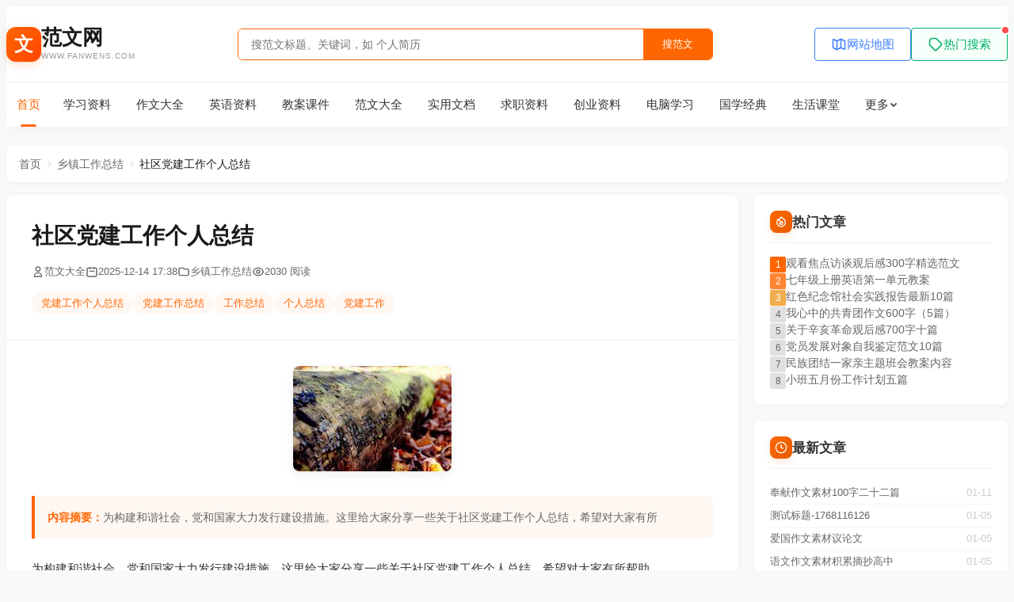

--- FILE ---
content_type: text/html;charset=utf-8
request_url: http://fanwens.com/showinfo-105-66657-0.html
body_size: 18705
content:
<!DOCTYPE html>
<html lang="zh-CN">
<head>
    <meta charset="UTF-8">
    <meta name="viewport" content="width=device-width, initial-scale=1.0, maximum-scale=5.0">
    <meta name="renderer" content="webkit">
    <meta http-equiv="X-UA-Compatible" content="IE=edge,chrome=1">
    <meta name="applicable-device" content="pc,mobile">
    <meta name="robots" content="index, follow, max-snippet:-1, max-image-preview:large">
    <meta name="baiduspider" content="index, follow">
    <title>社区党建工作个人总结 - 范文网</title>
    <meta name="keywords" content="党建工作总结,党建工作个人总结">
    <meta name="description" content="为构建和谐社会，党和国家大力发行建设措施。这里给大家分享一些关于社区党建工作个人总结，希望对大家有所">
    <link rel="canonical" href="http://fanwens.com/showinfo-243-95407-0.html">
        <link rel="stylesheet" href="/templates/zuowen/style/css/zuowen.css">
</head>
<body>

<header class="header">
    <div class="wrap header-top">
        <a href="/" class="logo" title="范文网首页">
            <span class="logo-icon">文</span>
            <div class="logo-text">
                <h1 class="logo-name">范文网</h1>
                <p>WWW.FANWENS.COM</p>
            </div>
        </a>
        <div class="search-box">
            <form action="/search" method="get" class="search-form">
                <input type="text" name="keyword" class="search-input" placeholder="搜范文标题、关键词，如 个人简历" aria-label="搜索范文">
                <button type="submit" class="search-btn">搜范文</button>
            </form>
        </div>
        <div class="header-actions">
            <a href="/sitemap.html" class="action-btn sitemap">
                <i class="icon icon-lg icon-map"></i>
                <span>网站地图</span>
            </a>
            <a href="/info.html" class="action-btn tags">
                <i class="icon icon-lg icon-tag"></i>
                <span>热门搜索</span>
            </a>
        </div>
        <div class="mobile-actions">
            <a href="/sitemap.html" aria-label="网站地图"><i class="icon icon-lg icon-map"></i></a>
        </div>
    </div>
    <nav class="nav wrap" aria-label="主导航">
        <ul class="nav-list">
            <li class="nav-item active"><a href="/">首页</a></li>
                        <li class="nav-item">
                <a href="/xxzl/">学习资料</a>
                            </li>
                        <li class="nav-item">
                <a href="/zwdq/">作文大全</a>
                            </li>
                        <li class="nav-item">
                <a href="/yyzl/">英语资料</a>
                            </li>
                        <li class="nav-item">
                <a href="/jakj/">教案课件</a>
                            </li>
                        <li class="nav-item">
                <a href="/fwdq/">范文大全</a>
                            </li>
                        <li class="nav-item">
                <a href="/sywd/">实用文档</a>
                            </li>
                        <li class="nav-item">
                <a href="/qzzl/">求职资料</a>
                            </li>
                        <li class="nav-item">
                <a href="/cyzl/">创业资料</a>
                            </li>
                        <li class="nav-item">
                <a href="/dnxx/">电脑学习</a>
                            </li>
                        <li class="nav-item">
                <a href="/gxjd/">国学经典</a>
                            </li>
                        <li class="nav-item">
                <a href="/shkt/">生活课堂</a>
                            </li>
                        <li class="nav-item">
                <a href="/nlts/">脑力提升</a>
                            </li>
                        <li class="nav-item">
                <a href="/cat-56/">学习方法3</a>
                            </li>
                        <li class="nav-item">
                <a href="/cat-83/">高一2</a>
                            </li>
                        <li class="nav-item">
                <a href="/cat-84/">高二2</a>
                            </li>
                        <li class="nav-item">
                <a href="/cat-85/">高三2</a>
                            </li>
                        <li class="nav-item">
                <a href="/cat-86/">高考2</a>
                            </li>
                        <li class="nav-item">
                <a href="/cat-124/">学习计划2</a>
                            </li>
                        <li class="nav-item">
                <a href="/cat-166/">英语日记2</a>
                            </li>
                        <li class="nav-item">
                <a href="/cat-167/">学习方法2</a>
                            </li>
                        <li class="nav-item">
                <a href="/cat-253/">工作报告2</a>
                            </li>
                        <li class="nav-item">
                <a href="/cat-383/">营销策划2</a>
                            </li>
                        <li class="nav-item">
                <a href="/tgzl/">投稿专栏</a>
                            </li>
                        <li class="nav-item">
                <a href="/gywm/">关于我们</a>
                            </li>
                        <li class="nav-item">
                <a href="/dsxx/">待审信息</a>
                            </li>
                        <li class="nav-item">
                <a href="/cat-537/">说明文2</a>
                            </li>
                        <li class="nav-item">
                <a href="/cat-539/">记叙文2</a>
                            </li>
                        <li class="nav-item nav-more" id="nav-more">
                <button>更多<i class="icon icon-sm icon-chevron-down"></i></button>
                <div class="nav-dropdown">
                    <div class="nav-dropdown-inner" id="nav-more-list"></div>
                </div>
            </li>
        </ul>
    </nav>
</header>


<main class="page-main">
    <!-- Breadcrumb -->
    <nav class="breadcrumb">
        <a href="/">首页</a>
        <i class="icon icon-sm icon-chevron-right breadcrumb-sep"></i>
        <a href="/fwdq/gzzj/xzgzzj/">乡镇工作总结</a>
        <i class="icon icon-sm icon-chevron-right breadcrumb-sep"></i>
        <span class="breadcrumb-current">社区党建工作个人总结</span>
    </nav>

    <div class="page-row">
        <!-- Main Content Area -->
        <div class="page-content">
            <!-- Article Detail -->
            <article class="article-detail">
                <!-- Article Header -->
                <header class="article-header">
                    <h2 class="article-main-title">社区党建工作个人总结</h2>
                    <div class="article-meta">
                        <span><i class="icon icon-user"></i>范文大全</span>
                        <span><i class="icon icon-calendar"></i>2025-12-14 17:38</span>
                        <a href="/fwdq/gzzj/xzgzzj/"><i class="icon icon-folder"></i>乡镇工作总结</a>
                        <span><i class="icon icon-eye"></i>2030 阅读</span>
                    </div>
                                        <div class="article-header-tags">
                        <a href="/info/15775.html" class="tag tag-outline tag-pill">党建工作个人总结</a><a href="/info/14591.html" class="tag tag-outline tag-pill">党建工作总结</a><a href="/info/4033.html" class="tag tag-outline tag-pill">工作总结</a><a href="/info/4405.html" class="tag tag-outline tag-pill">个人总结</a><a href="/info/16394.html" class="tag tag-outline tag-pill">党建工作</a>                    </div>
                                    </header>

                <!-- Article Content -->
                <div class="article-body">
                    <div class="article-cover">
                        <img src="http://fanwens.com/images/zuowen_009.jpg" alt="社区党建工作个人总结" title="社区党建工作个人总结" loading="lazy">
                    </div>

                                        <div class="article-summary"><p><strong>内容摘要：</strong>为构建和谐社会，党和国家大力发行建设措施。这里给大家分享一些关于社区党建工作个人总结，希望对大家有所</p></div>
                    
                    <div class="article-content"><p style=\"text-indent: 2em; text-align: left;\">为构建和谐社会，党和国家大力发行建设措施。这里给大家分享一些关于社区党建工作个人总结，希望对大家有所帮助。</p><p style=\"text-indent: 2em; text-align: left;\"><strong>社区党建工作个人总结1</strong></p><p style=\"text-indent: 2em; text-align: left;\">一年来，___社区党支部按照高塘岭镇党委的要求，切实加强社区党建工作，紧紧围绕“建设和谐社会，创建省级文明社区”，的工作目标，深入学习贯彻党的十九大精神，以科学的发展观武装头脑，以改善民生为重点，创新工作模式，社区各项事业再上了一个台阶，具体做了以下几方面的工作：</p><p style=\"text-indent: 2em; text-align: left;\">一、基本情况</p><p style=\"text-indent: 2em; text-align: left;\">我社区党支部现有党员__<span class=\"highlight\"></span>名,上半年转入党员6名，迁出党员3名，3个党小组，其中男性__<span class=\"highlight\"></span>人，女性19人，30岁以下20人，31岁至40岁11人，41岁50岁的有6人，51岁至60岁的10人，61岁至70岁的11人，71岁以上的8人。</p><p style=\"text-indent: 2em; text-align: left;\">二、加强班子建设，增强支部的凝聚力</p><p style=\"text-indent: 2em; text-align: left;\">1、抓好支部及社区居委会班子自身建设。我们认真抓好党支部班子成员的思想建设、作风建设和组织建设。加强支委班子能力建设，坚持党员“三会一课”制度，开好支部大会和支委会。抓好党员教育管理，一是注重党员日常政治理论、业务知识学习，把党员现代远程教育与组织工作、科技培训紧密结合，积极引导党员干部通过学习把握正确的政治方向;二是把党组织建设同社区建设有机结合起来，组织全体党员参加到和谐社区创建中来，有效地把党员动态教育管理提升到一个新的高度。</p><p style=\"text-indent: 2em; text-align: left;\">2、做好培养和发展新党员的工作,党小组活动开展经常。党支部严把发展党员质量关，认真做好了培养、发展、纳新工作，今年社区党支部接受入党积极分子入党申请书5份，推荐入党积极分子5人。有1名预备党员转正，增强党员队伍的新生力量。全年收缴党费工作及时，共收缴党费2650元并按时上缴上级党委。总之在党内外形成了“领导班子好、党员干部队伍好、工作机制好、发展业绩好、群众反映好”的良好工作作风。</p><p style=\"text-indent: 2em; text-align: left;\">3、与公安局户政科结对“岗村结对互助，共建和谐社会”。根据县委组织部有关文件精神，我社区与“共产党员示范岗”望城县公安局户政科结成共建单位，开展互帮互助活动，共建和谐社区。利用了户政科“共产党员示范岗”的示范作用，进一步加强和规范党支部建设，五月召开了一次共建双方党建的工作联席会议，六月开展了学习交流活动，借助户政科在组织建设、队伍建设等方面的经验，促进社区党支部组织、队伍建设的提升，基本形成与“共产党员示范岗”工作的有效对接，深化党建带团建、党建带妇建，推进双方党建工作相互促进，协调发展。</p><p style=\"text-indent: 2em; text-align: left;\">4、发挥社区党员先锋模范作用，为社区和居民服务。年初的罕见雪灾，我社区支部积极组织党员开展铲雪除冰活动，共出动200多人次，对辖区内的道路进行了清扫，保障了居民群众的出行和正常生活。</p><p style=\"text-indent: 2em; text-align: left;\">三、充分发挥社区党支部的领导核心作用，大力推进精神文明建设</p><p style=\"text-indent: 2em; text-align: left;\">1、落实城镇居民医保试点工作。为了贯彻十九大以民为本的思想，通过社区大规模的宣传声势，8月份，支居两委及党小组长牺牲自己休息时间加班为群众宣传医保政策，上门入户到高龄和行动不便对象家中办理、主动联系辖区单位集中办理、提供代收代缴优质服务等多种形式，将惠民政落实至居民群众。</p><p style=\"text-indent: 2em; text-align: left;\">2、开展各类文娱活动，浓厚社区文化氛围。3月5日，为纪念毛泽东同志向“雷锋同志学习”题词45周年，在碧园开展了以“学雷锋，树新风”为主题的文艺汇演及健康义诊活动，吸引了数百名观众的参与。重阳节组织老年朋友召开座谈会，并举办文艺表演。全年开展了舞蹈、唱歌、健身球，柔力球、太极拳等各项文体活动，参加镇级以上举办的以各类文化娱乐活动8次。</p><p style=\"text-indent: 2em; text-align: left;\">3、开展扶贫帮困送温暖活动，关心弱势群体。春节期间上门慰问社区困难党员6户、困难群众8户，每户送去慰问金200元。平时对生活困难和年老及体弱多病的党员进行了慰问，切实送去党组织的关怀。在“七.一”支部活动中，我社区支部与黑金刚支部、地税一分局支部联合，共为杨桂秋等7户家庭送去2000元慰问金。利用社区爱心超市的平台筹集各类物资8000千余元，并且全部发放给低保户和困难居民。</p><p style=\"text-indent: 2em; text-align: left;\">5、解决的重点、难点问题。社区杨家围小区因历史遗留问题下水道、自来水基础设施尚未完善，多年来，社区一直在奔走呼吁，协调相关部门解决此项关注民生的大问题。今年，我社区与镇开发公司衔接好，多方面筹集资金，全力解决杨家围小区路面、下水道、自来水基础设施建设，于10月底此项工程全部完工。上半年，社区经济条件并不宽裕的情况下，在上级部门的大力下，共投资40万元打造好社区精神文明的建设的精品—文化墙的建设，为社区居民提供丰富的精神食粮。</p><p style=\"text-indent: 2em; text-align: left;\">四、充分发挥社区党支部的领导核心作用，狠抓工作落实</p><p style=\"text-indent: 2em; text-align: left;\">(1)、关注民生，抓好民政、低保、劳动保障、及退管工作。</p><p style=\"text-indent: 2em; text-align: left;\">1、社区救助制度落到实处。落实党的惠民政策，社区居干细致了解民情，对特困户经常关心，并上门慰问，实施医疗救助，今年累计救助特困家庭6户，救助资金14000元，而且每户救助对象做到入户调查，资料审核，开展民主评议并及时向外公示，接受居民的监督，社区积极筹集资金，为杨涛等2个贫困学生申请7000元的助学金。开展送温暖活动，及时反馈信息，为李婷等2名孤儿争取慈善救助金6000元;关爱残疾人，为林建等2名精神病人按月领取药物，为他们提供力所能及的帮助。</p><p style=\"text-indent: 2em; text-align: left;\">2、城镇低保做到了动态管理下的应保尽保。社区通过各种渠道来宣传国家的城市居民低保政策，建有固定的低保政策宣传栏，宣传低保政策，及时掌握低保对象的信息，坚持全程实行民主评议和“三榜公示”制，做到公平、公正、公开。截至20__<span class=\"highlight\"></span>年11月城市居民最低生活保障普查，我社区共有享受低保生活保障对象128户，保障人口289人，月发放保障金40278元。全年共计停发、取消低保对象19户，新增13户，变更26人次，积极落实最低收入家庭廉租住房租赁补贴政策，现有13户30人次享受住房租赁货币补贴。认真落实殡改工作，做好政策宣传，通过居民小组及党小组长进行宣传发动，取得社区居民的认同，殡改工作开展顺利。20__<span class=\"highlight\"></span>年我社区共死亡13人，火化13人，火化率达到100%。</p><p style=\"text-indent: 2em; text-align: left;\">3、加大劳动保障工作的力度。我社区努力拓宽就业渠道，解决部分居民的再就业。今年以来，共安排“4050”人员就业3人，下岗失业人员再就业10人，为36名“4050”办理社保、医保补贴。免费职业介绍22人。开展企业退休人员资格认证，对企业退休人员实施社会化管理，进行认证的人员达到200多人。</p><p style=\"text-indent: 2em; text-align: left;\">(2)、维护社会稳定，抓好综合治理工作，打造“平安社区”。社区把综治工作摆上重要的议事日程，纳入社区文明建设的总体规划，落实治安管理责任制。加强队伍建设，加大矛盾纠纷排查处理力度，抓好社区调解规范化建设。对社区调解组织进行充实、完善、规范和整顿。社区调解工作及时到位，成功调处各类纠纷6处，调处率100%。加强对刑释解教人员的回访帮教，消除各类不稳定因素，钝化各类矛盾，全力维护社会稳定。认真做好外来暂住人口管理工作，开展多种形式的普法和禁毒宣传教育活动，为群众提供法律咨询和服务。</p><p style=\"text-indent: 2em; text-align: left;\">5月20日，社区成立了一支26人的义务巡逻队，每周二、四、六的晚上12：00至4：00在辖区内进行巡查，消除安全隐患。尤其是奥运、县庆庆期间实行24小时值班制度，全程监控重点对象，社区无一例上访现象发生，加强公交车站值班，为上级部门分忧，确保了辖区的稳定。从维稳、治安、和公共安全三方面入手，协助公安派出所进行安全防范巡视，为维护社会安全和谐，奥运会成功举办创造良好的社会环境。</p><p style=\"text-indent: 2em; text-align: left;\">(3)、开展优质服务，抓好计生服务工作。加大计生工作的宣传力度，实行“五奖一免一干预”的措施，计生工作稳步前进。年初与辖区单位签订人口计划生育目标管理责任书，与辖区房屋出租户签订房屋出租合同，积极落实计划生育奖扶政策，为63户独生子女家庭发放独生子女保健费3230元。充分发挥计生协会的作用，积极参加了高塘岭举办的5.29的计生协会演讲比赛。建立健全计生工作档案，对辖区育龄妇女的生育状况进行了全面的了解，完善了育龄妇女信息。全年我社区共出生31人、流出已婚妇女41人、流入人口256人。定期对流动人口进行清查，免费为育龄人群提供药具、孕检流动人口持证率、查验证率均达到100%，组织120人次参加镇计生办举办的婚前知识讲座及孕产期知识讲座，切实加强统计工作，无一例瞒报、漏报、错报现象。</p><p style=\"text-indent: 2em; text-align: left;\">(4)、与城管大队联动，抓好辖区的卫生整治工作。我社区与辖区内临街的单位、门店、住户签订市容环境卫生管理责任书，并初步建立了管理台帐;卫生协管员每天对辖区内责任单位、门店、住户履行门前市容环境卫生责任制情况进行检查，并做好检查记录;对在检查中发现影响市容市貌的违规违章行为及时进行劝阻和制止，责令责任单位、门店、住户整改，对不及时整改的对象及时报告管区中队;积极配合城管执法大队查处影响市容环境卫生的违法行为。并且,社区工作人员定期对辖区进行检查，及时督促清扫员将垃圾日产日清，保持辖区整洁，并集中社区志愿者参加社区组织的义务劳动。今年，社区共清理垃圾死角3处，清理垃圾5车，组织义务劳动2次，及时发现并协调清理下水道堵塞2处。组织辖区单位及居民开展春、季两季灭鼠活动，共节性投放鼠药200多公斤，将鼠密度控制在国家标准范围之内，为“文明县城”、“卫生县城”的成果进一步巩固和发展作出了积极的贡献。</p><p style=\"text-indent: 2em; text-align: left;\">(5)、统筹兼顾，其他工作完成出色</p><p style=\"text-indent: 2em; text-align: left;\">1、妇联和工会活动有成效。有计划、有重点、分层次、全方位地加强对妇女的教育工作，营造妇女儿童健康发展良好氛围。对下岗女工再就业提供技能培训、咨询服务、牵线搭桥，社区通过多方努力解决下岗女工的就业渠道，提供就业岗位。社区工会狠抓基层工会规范化建设，建立健全了社区工会组织网络建设。</p><p style=\"text-indent: 2em; text-align: left;\">2、完成了上级交给的各项统计任务。每月按时收发了城镇住户调查表，完成了上半年和下半年的两次服务行业调查，正在进行的全国第二次经济普查，已完成了个体户的清查共计1010户，单位的的清查48个。各项统计数据严格按照统计部门的标准，做到真实准确。</p><p style=\"text-indent: 2em; text-align: left;\">3、圆满完成20__<span class=\"highlight\"></span>年冬季征兵工作。我社区积极宣传发动，张贴标语、挂横幅，对应征入伍对象及时送检，并对合格青年进行国防教育，激发参军热情，协助派出所做好应征青年的政审工作、复查工作，推荐优秀的双合格青年，及时掌握合格对象的思想动态，做好应征对象家属的思想工作，输送优秀合格青年应征入伍。</p><p style=\"text-indent: 2em; text-align: left;\">社区党建工作，在上级领导的正确指导和广大党员群众的大力支持下，虽然在工作取得了一定的成绩，但与先进支部相比，还存在一定的差距。今后的工作中，雷锋路社区支部将继续按照以人为本的工作宗旨，以服务居民为重点的工作方法，将雷锋路社区建设成为环境优美、治安良好、管理有序、人际关系和谐的一流文明社区。</p><p style=\"text-indent: 2em; text-align: left;\"><strong>社区党建工作个人总结2</strong></p><p style=\"text-indent: 2em; text-align: left;\">社区党建工作要坚持以邓小平理论和“三个代表”重要思想为指导，深入落实科学发展观，深刻领会党的十九大精神，紧贴社区工作实际情况，围绕社区工作精神，开展社区党务工作。进一步促进三个文明建设协调发展，进一步加强了思想建设，围绕创建“廉洁型机关”“学习型党组织”、“创新型机关”活动，不断强化政治理论和业务知识学习，使广大社区党员的政治素质、理论水平和业务能力得到新的提高。社区党建工作主要完成的情况：</p><p style=\"text-indent: 2em; text-align: left;\">一、加强思想建设，提高党员干部的政治理论水平。</p><p style=\"text-indent: 2em; text-align: left;\">强化理论学习和业务培训，坚持把学习作为提高社区党员干部的重要手段，同时，更是要加强专业知识的培训学习，并将理论与实践相结合，不断提高工作管理水平。要不断创新学习方法，注重教育实效，采用学习型文件材料、领导上党课、专题宣讲辅导、观看警示教育片、组织座谈讨论、进行知识测试和撰写学习体会等多种形式，开展社区党风和业务知识培训活动。</p><p style=\"text-indent: 2em; text-align: left;\">二、加强组织建设，增强党组织的凝聚力、战斗力。</p><p style=\"text-indent: 2em; text-align: left;\">建立和落实社区党建工作责任制，社区自己建立了目标考核机制，切实做到党建工作年初有计划、半年有检查、年终有总结。并建立完善了规章制度来促进组织建设，进一步完善党务公开制，增强党组织工作透明度，制订和完善本社区各项管理制度，并有效实施管理。重点要深化“创先争优”活动，增强党建工作生机和活力，社区党总支把开展“创建先进社区党组织、争当优秀共产党员”活动作为社区组织建设的重要载体，在具体工作中努力做到了“六个结合”。</p><p style=\"text-indent: 2em; text-align: left;\">三、强化领导班子建设形成整体合力。</p><p style=\"text-indent: 2em; text-align: left;\">一是社区制订了以“政治素质好、工作业绩好、团结协作好、作风形象好”为主要内容的“四好”领导班子创建活动规划;二是坚持重大问题集体讨论决策，特别是干部任用问题一律由局党组会讨论决定;三是加强工作沟通，班子成员相互交流各自分管工作开展情况，使党政班子成员全面了解全局各方面工作的进展情况，有利于班子成员的工作沟通和配合协调;四是加强思想交流，健全党内民主生活制度，定期召开了专题民主生活会，通过班子民主生活会、党组会以及班子成员之间谈心活动，交流思想，相互勉励，共同促进;五是班子成员坚持每年年初、年中和年末进行三次系统性的工作调研，掌握工作推进情况，解决实际困难，并全面落实年度述职述廉制度。在全局上下保持着思想不乱、工作不断、作风不散、发展较快的良好局面。</p><p style=\"text-indent: 2em; text-align: left;\">四、切实做好社区扶贫工作，确保实现扶贫目标。</p><p style=\"text-indent: 2em; text-align: left;\">社区党总支认清形势，把扶贫济困工作摆上议事日程，保障困难群众的基本生活，是展示先进性教育活动成果的有效载体，是密切党群、干群关系的“民心工程”。在此基础上社区更进一步的加强党组织建设，制定帮扶计划，通过实地考察，召开座谈会听取意见等方式，掌握基本情况，切实的帮助社区困难居民，使之生活更加美好。同时社区还开展了宣传教育，推动工作落实，社区党总支充分利用互联网、工作手机信息系统等方式，大力弘扬艰苦奋斗、艰苦创业的精神，教育引导社区党员职工营造以人为本、相互帮助、共同致富、和谐发展。</p><p style=\"text-indent: 2em; text-align: left;\">在市委、市政府的正确领导下，社区党总支将带领全体社区人员继续发扬奋发有为、求真务实的工作作风，不断地发挥社区党员和干部的主动性和创造性，全面提高社区的党建工作的整体水平。</p><p style=\"text-indent: 2em; text-align: left;\"><strong>社区党建工作个人总结3</strong></p><p style=\"text-indent: 2em; text-align: left;\">20__<span class=\"highlight\"></span>年__<span class=\"highlight\"></span>社区党委在街道党工委的正确领导下，深入贯彻落实党的十九大精神，以科学发展观为指导，切实加强社区党的建设，动员和带领全体党员，充分发挥社区党组织的凝聚力、战斗力，以丰富多彩的活动为载体，努力开创社区党建工作新局面，以下是社区党建工作的主要回顾：</p><p style=\"text-indent: 2em; text-align: left;\">一、践行党的群众路线，深入群众开展活动</p><p style=\"text-indent: 2em; text-align: left;\">党的群众路线活动开展以来，中意社区党委召开了群众路线教育实践活动动员大会，群众路线教育实践活动学习会;同时，邀请原党校副校长李国瑞，为社区党员群众带来“践行党的群众路线 服务为民清廉务实”的党的群众路线精神讲解，以集中学习的方式，学习党的知识，交流谈心，以照镜子，照思想、照工作、照纪律、照作风结合工作中存在的问题，对照上级要求，查找自身在执行群众路线、开展群众工作。社区党委深入群众，倾听群众心声，服务居民百姓，如上门听取享受送餐服务老人的意见，提高服务质量;在怀南苑小区进行路灯改造，撑起遮阳伞，为居民提供方便;与派出所民警一起到养老院为精残人员办理二代身份证等。同时，社区党委十分关心社区困难群体，时时上门走访慰问，为“特扶家庭”送关爱，慰问特困残疾人，关爱伤残退伍军人，探望独居老人，在走访的同时，了解情况，解决困难。</p><p style=\"text-indent: 2em; text-align: left;\">二、积极开展三会一课，夯实党的基础工作</p><p style=\"text-indent: 2em; text-align: left;\">三会一课制度是党基层支部长期坚持的重要制度，也是健全党的组织生活，严格党员管理，加强党员教育的重要制度。中意社区党委通过开展集中授课，自主学习等形式开展党课教育，充分利用“三会一课”进行学习教育。组织党员认真学习党的十九大精神、群众路线精神解读，让党员群众学习党的理论知识;同时，开展“生活中的法律知识宣讲”、“人际沟通技巧讲座”、“文明交通宣传进社区”、“环保讲座”等，在讲座中传递知识，传播文明。</p><p style=\"text-indent: 2em; text-align: left;\">三、利用“一对一”“一对多”模式，发挥党员志愿者的作用</p><p style=\"text-indent: 2em; text-align: left;\">社区党委为了更好地联系群众，帮助有困难的人员，形成党员志愿者服务队伍，开展以“一对一”“一对多”帮扶服务模式。社区党员周丽芳结对社区独居老人，退休老教师万雅英形成一对一帮扶小组，与老人唠唠家常，排解老人的寂寞感，也为老人提供一些生活上的帮助。社区党员刘鑫芬，朱扣娣等作为志愿者，长期义务管理社区居家养老服务站，定时开放，为社区老年居民提供了便利。中意社区党委还与部队官兵结对，开展拥兵活动15年，社区党员们陆玉芳等为官兵们包粽子，将浓浓的情谊送到官兵的手中。在这里，感谢党员志愿者的热心帮扶，无私奉献，感谢各位党员对社区工作长久以来的支持与帮助。</p><p style=\"text-indent: 2em; text-align: left;\">四、党建带团建，联动送关爱</p><p style=\"text-indent: 2em; text-align: left;\">社区党委利用节假日开展团员青少年活动，如“青少年‘孝心’教育搬到老年公寓 ”、“花开迎春到 欢乐过元宵”、“探望社区独居老人” “社区读书角 畅读增见闻”等，从孝道，传统佳节，关爱他人，增长知识等几个方面，让青少年相互学习，相互交流，共同成长。</p><p style=\"text-indent: 2em; text-align: left;\">同时，社区关心辖区单位外来务工人员及困难职工，为他们送上关爱与慰问。还与辖区单位积极联动，先后联合辖区单位高正物业，学大教育开展“和谐物管联席会” “邻里齐欢乐 迎春相聚首迎新春联欢会 ” “花开迎春到 欢乐过元宵”等活动，听取居民意见，丰富居民日常生活。</p><p style=\"text-indent: 2em; text-align: left;\">五、做好发展党员工作，为党组织注入新鲜血液</p><p style=\"text-indent: 2em; text-align: left;\">社区党委一直十分重视发展党员工作，确保发展党员的质量，在发展工作中，重视做好培养考察工作，并做好发展工作符合程序，手续完备，材料规范，质量保证。同时，要进一步加强对预备党员的教育考察，及时认真做好预备党员的转正工作。此次，社区共有三位预备党员到转正期，分别是费书原，王剑峰，陆佳楠(在英国留学)，我们也将按照各项要求做好此次转正工作。</p><p style=\"text-indent: 2em; text-align: left;\"><strong>社区党建工作个人总结4</strong></p><p style=\"text-indent: 2em; text-align: left;\">社区在街道党委的领导下,深入贯彻落实党的“三个代表”和“十九大”精神，切实加强社区党的建设,充分发挥社区党总支部的凝聚力、战斗力，加强社区党政班子组织建设，动员和带领全体党员，抓住机遇，开拓进取，一年来社区党总支部开展工作如下：</p><p style=\"text-indent: 2em; text-align: left;\">一、统一思想，完善和健全社区党健机制</p><p style=\"text-indent: 2em; text-align: left;\">社区全体干部和全体党员认真学习，以邓小平理论和“三个代表”重要思想为指导，全面贯彻落实科学发展观，与时俱进、开拓进取，努力开创社区党建工作新局面，坚持理论联系实际的方法，不断完善和健全社区党健机制。因本社区地处市中心，区域范围广，社区常住居民1728户，暂住户1000余户，各类商业网点500多家，给社区管理造成一定困难。针对这一实际情况：</p><p style=\"text-indent: 2em; text-align: left;\">1、社区成立了党支部，设立了三个党支部，共有直管党员90名，在职党员232名，这些党员在社区党支部的领导下，队伍不断完善，他们积极配合社区参与社区建设，发挥党员先锋模范作用。</p><p style=\"text-indent: 2em; text-align: left;\">2、社区成立了协商议事委员会，成员由社区单位主要领导、居民代表共11位同志组成并设立了组长、副组长，该议事委员会每季一次召开会议，对社区各项工作作出决策和参谋，并监督社区各项工作。</p><p style=\"text-indent: 2em; text-align: left;\">二、整体推进，抓住重点，加强党的基层基础工作</p><p style=\"text-indent: 2em; text-align: left;\">坚持按照上级党委的统一部署和要求，明确提出了阶段性的工作目标，保证各项工作平衡发展，呈整体推进的良好态势。在些基础上，我们着眼抓好了以下关键环节：</p><p style=\"text-indent: 2em; text-align: left;\">1、配强班子、建好队伍</p><p style=\"text-indent: 2em; text-align: left;\">社区成立了党总支，配备了总支书记，设立了三个党支部，分别配备了三个支部书记，并把一些年纪较轻、素质较高的居民党员补充进支部班子，改善了居民区党支部班子的年龄结构，目前，本党支部共有5名领导班子组成。</p><p style=\"text-indent: 2em; text-align: left;\">2、加强学习、提高素质</p><p style=\"text-indent: 2em; text-align: left;\">社区全体干部和党员在社区党总支部的带领下，继续深入学习党的“十九大”精神和“三个代表”重要思想，全面贯彻落实科学发展观。今年社区还成立了党校，积极组织党员开展学习教育工作，每月一次组织党员和社区干部到社区开展各种内容丰富的电化教育等学习活动，和“三会一课”制度，增强了党员的理想、信念、宗旨、观念，增强了党性，形成了社区党员和居民党员学习活动合力，提高了社区干部和社区党员的整体素质。</p><p style=\"text-indent: 2em; text-align: left;\">3、充分发挥社区党建、共建优势</p><p style=\"text-indent: 2em; text-align: left;\">(1)充分发挥社区共建单位的优势，在他们的支持和帮助下，深入开展了文明社区创建工作。社区成立了由社区单位党建负责人参加的社区党建联席会，成立了8支社区党员志愿者队伍，每支队伍设立了组长，定期为社区开展各项服务。形成了党在社区的政治优势和组织优势，确保党的各项任务顺利完成。尤其是社区牵头单位――__<span class=\"highlight\"></span>农村信用联社今年为配合社区搞艺术节策划了大量的节目，受到了较好的群众效果。每年该单位还捐献了许多资金慰问社区所有的困难户。</p><p style=\"text-indent: 2em; text-align: left;\">(2)发挥党员先锋模范作用。在社区党支部的带领和发动下，今年社区党员还纷纷为社区成立图书室而涌跃捐书。在市政府的统一组织下，开展“一个党员一面旗，我为社区作贡献”的主题活动。许多党员还为特困家庭献爱心、为社区开展环境卫生整治活动，特别是为维护小区治安，今年社区成立了6支党员义务巡逻队，两名党员一组，从周一至周六每天在社区各路段、居民区巡逻，广泛收集社区内各类治安动态信息，及时向社区反馈，为此社区治安案件同比下降。广大党员的积极参与文明社区的建设，主动为群众服务，起到了很好的示范和引导作用，也增强了党组织在居民群众中的凝聚力，也是落实”三个代表“的具体表现。</p><p style=\"text-indent: 2em; text-align: left;\">三、充分发挥党支部的领导核心作用，大力创建文明社区创建工作</p><p style=\"text-indent: 2em; text-align: left;\">今年是创建省级文明城市的关键年口，在社区党支部的带领下，根据社区实际情况，在小区建设上，我们从环境整治入手，共拆除违章建成筑4处，清理楼道、小区各堆积物无数车。绿化小区面积近100平方米，封闭小区原有垃圾洞，全部实行垃圾代装化，统一安装绿化塑料垃圾筒，为居民创造了整洁有序的生活环境。</p><p style=\"text-indent: 2em; text-align: left;\">在社区服务上，我们坚持以人为本，贴进群众的原则，把全心全意为人民服务的宗旨落实到每一社区干部身上，进一步健全了社区服务体系，明确了服务指导思想，制订了社区服务计划，1、在社区内做好下岗、失业人员求职登记，及时反馈给街道服务中心，并及时为下岗工人办理《援助卡》和《优惠卡》，为50多位下岗工人提供了再就业岗位。2、开展扶贫帮困送温暖活动，社区及时了解居民家中生活情况，把社区内的困难户及时上报到民政部门列为最低生活保障户。并定期为他们开展服务。3、不断完善义工队伍，自去年11月成立义工队伍以来，共有62名义工参加，他们定期为社区开展各种服务，做到有求必应。</p><p style=\"text-indent: 2em; text-align: left;\">在维护社区治安稳定上，我们把加强社区党建工作同维护社区治安稳定相结合，构造安全防范体系：</p><p style=\"text-indent: 2em; text-align: left;\">1、今年社区专门组成了夜巡队，每晚11时至凌晨4时在__<span class=\"highlight\"></span>路、__<span class=\"highlight\"></span>路一带巡逻，小区内的刑事案件明显下降。</p><p style=\"text-indent: 2em; text-align: left;\">2、落实了人防物防措施，在社区党建部门的发动下，我们对小内的环城东蓬莱公寓一带安装了电子防盗门，并对民居楼群落水管涂上牛油，加强了防范性能。</p><p style=\"text-indent: 2em; text-align: left;\"><strong>社区党建工作个人总结5</strong></p><p style=\"text-indent: 2em; text-align: left;\">一年来，___社区党委在___街工委的正确领导下，在辖区各单位的大力支持和辖区党员、居民群众的积极参与下，社区以党建工作为核心，切实加强社区党的建设，夯实党在社区的组织基础和群众基础，为改革、发展、稳定提供了强有力的组织保证，进一步增强党组织的创造力、凝聚力和战斗力，全面提升了社区党建工作水平。现将一年工作总结如下：</p><p style=\"text-indent: 2em; text-align: left;\">一、加强社区党组织建设</p><p style=\"text-indent: 2em; text-align: left;\">我社区党委在街工委的正确领导下，深入贯彻落实科学发展观，将学习型党组织建设放在突出的位置，按照武装头脑、指导实践、提升服务的工作思路，与创先争优活动有效结合，大力营造重视学习、崇尚学习、坚持学习的浓厚氛围，扎实推进学习型党组织建设，以理论学习为抓手，提升党员的学习能力、知识素质、工作本领，不断增强党组织的创造力、凝聚力和战斗力。创新学习方式，采取集中学习和自觉学习相结合的原则，要求每位党员、社区干部按照深入学习党的十九大精神、七一重要讲话精神等知识。社区党委充分利用黑板报、宣传橱窗、小区党员活动室等宣传舆论阵地，宣传建设学习型党组织的重要新和必要性。通过系统的学习，使广大党员在政治思想、文化素质和生活情趣等方面有明显提升。</p><p style=\"text-indent: 2em; text-align: left;\">二、加强信访维稳工作</p><p style=\"text-indent: 2em; text-align: left;\">今年唐家墩村启动城中村拆迁改造工作，部分村民和外来户因不满拆迁价格，多次赴省、市、区上访，社区党委在街维稳专班的具体指导下，每次都到现场接访，控制局面，做疏导工作。今年是建党__周年、辛亥百年纪念，维稳形势更加严峻，为确保七一、双十期间辖区的和谐稳定，我社区党员干部多次放弃节假日休息，例如：村民何某等人因不满拆迁价格，准备赴京上访，维稳形势紧急，我社区党员干部于深夜12点闻讯后，和街道干部一起连夜走访何某及其他几家群众家中，向他们宣传拆迁政策，并有针对性地做工作，稳定了他们的情绪，并表示社区愿为他们搭建平台，畅通信访渠道，逐级反映正常诉求，通过社区党员干部的安抚和谈心，他们明确表示不赴京上访，要通过合法合理的方式表达自身诉求。在拆迁维稳过程中，各类矛盾容易激化，我社区党委以大局为重，做了大量卓有成效的工作。</p><p style=\"text-indent: 2em; text-align: left;\">三、规范管理，开展党员经常性教育</p><p style=\"text-indent: 2em; text-align: left;\">社区现有直管党员101名，按时办理预备党员转证手1名，今年接收党员5名，转出党员1名，新发展预备党员1名，社区党委在原有基础上建立健全了各种管理制度，坚持党支部三会一课制度，健全党的组织生活，组织党员每月定期学习上级文件，组织党员观看建党__周年献礼片《建党伟业》。严格党员管理，提高党组织战斗力，交纳党费的积极性明显提高，全年社区党委按收入比例交纳党费共计贰仟捌佰元整。</p><p style=\"text-indent: 2em; text-align: left;\">社区党委按照坚持标准、保证质量的要求，做到成熟一个，发展一个。选准培养对象，严格标准，给他们委以重任，让他们在实际工作中得到锻炼和提高。今年我社区新发展党员1名。同时加大了对积极分子的培养和教育的力度，今年6月份，我们选派10名积极分子参加街工委组织的入党积极分子培训班。</p><p style=\"text-indent: 2em; text-align: left;\">四、以人为本 为民服务</p><p style=\"text-indent: 2em; text-align: left;\">社区党委始终牢记服务为民的宗旨，定期召开居民代表、党员代表议事恳谈会，倾听群众意见，解决群众困难。在城中村拆迁改造过程中，辖区路灯线路常被损坏，严重影响居民夜间出行，群众反映强烈，社区党委获悉后，多次与路灯局联系，最终恢复了辖区内的路灯照明。辖区流动妇女钱小克，家境贫寒，本人身患乳腺癌晚期，无力医治，社区党委联系天美乳腺医院医护专家免费上门为其诊疗，7月中旬，钱小克因病去世后，社区党委将社区工作人员自发捐款的1500元、街妇联捐助的1000元，共计2500元送到死者家属手中，并协助料理后事。钱小克的家人非常感激社区党委的关心和各级组织的照顾，并送来感谢信，称赞社区真是把群众疾苦放在心上。</p><p style=\"text-indent: 2em; text-align: left;\">五、积极推进共驻共建，大党委运行成效显著</p><p style=\"text-indent: 2em; text-align: left;\">社区组建了社区党建联席会，对辖区单位党组织资源进行了充分整合利用，本着共驻共建、资源共享的原则，群策群力抓社区党的建设。春节前夕，我社区党组织共慰问辖区特困党员17户，把党和政府的温暖送到他们的家中。为隆重纪念建党__周年，在七一前夕辖区共建单位江汉区分局党组织积极深入到社区10户困难党员和群众家庭走访，并为他们送去慰问金和慰问物资，让他们充分感受到党的温暖。</p><p style=\"text-indent: 2em; text-align: left;\">六、下一步党建工作思路</p><p style=\"text-indent: 2em; text-align: left;\">1、城中村拆迁改造还在进行中，我社区党委将维护稳定、促进拆迁作为工作重心，进一步加大维稳工作力度，促进城中村改造工作的顺利开展。</p><p style=\"text-indent: 2em; text-align: left;\">2、为适应新时期群众工作要求，建立一支高素质的社区工作者队伍，规范管理，队伍成员精干高效尽职，采取多种措施促进社工素质水平的提高。</p><p style=\"text-indent: 2em; text-align: left;\">3、进一步加强党员活动阵地建设。</p><p style=\"text-indent: 2em; text-align: left;\">4、继续深化创先争优活动，将创先争优与本职工作结合起来，与大局中心工作联系起来，在日常工作中善于发现典型，及时宣传典型，充分发挥典型引路的工作，带动全体社工、党员同志，立足本职，争当优秀，更好地服务群众。</p><p style=\"text-indent: 2em; text-align: left;\"><br/></p><p style=\"text-indent: 2em; text-align: left;\"><br/></p><p style=\"text-indent: 2em; text-align: left;\">社区党建工作个人总结相关文章：</p><p style=\"text-indent: 2em; text-align: left;\">★ 社区党建工作总结汇报2020【5篇】</p><p style=\"text-indent: 2em; text-align: left;\">★ 2020上半年社区党建工作总结</p><p style=\"text-indent: 2em; text-align: left;\">★ 2019社区党建工作总结报告范文5篇</p><p style=\"text-indent: 2em; text-align: left;\">★ 2020年社区党建工作总结范本</p><p style=\"text-indent: 2em; text-align: left;\">★ 2020年社区党建工作总结范文</p><p style=\"text-indent: 2em; text-align: left;\">★ 2020年基层党建个人工作总结</p><p style=\"text-indent: 2em; text-align: left;\">★ 社区书记党建工作述职报告3篇</p><p style=\"text-indent: 2em; text-align: left;\">★ 2020年社区党建半年工作总结</p><p style=\"text-indent: 2em; text-align: left;\">★ 2020年社区工作个人总结</p><p style=\"text-indent: 2em; text-align: left;\">★ 2020年社区个人总结大全</p></div>

                </div>

                <!-- Article Footer -->
                                <footer class="article-footer">
                    <div class="article-nav">
                                                <a href="/showinfo-243-95403-0.html" class="article-nav-item" title="学校禁毒工作总结">
                            <i class="icon icon-lg icon-chevron-left"></i>
                            <div class="article-nav-info">
                                <span class="article-nav-label">上一篇</span>
                                <p class="article-nav-title">学校禁毒工作总结</p>
                            </div>
                        </a>
                                                                        <a href="/showinfo-243-95411-0.html" class="article-nav-item article-nav-next" title="乡镇司法所年度个人工作总结范本【5篇】">
                            <div class="article-nav-info">
                                <span class="article-nav-label">下一篇</span>
                                <p class="article-nav-title">乡镇司法所年度个人工作总结范本【5篇】</p>
                            </div>
                            <i class="icon icon-lg icon-chevron-right"></i>
                        </a>
                                            </div>
                </footer>
                            </article>

            <!-- Related Articles -->
            <section class="card card-p mt-5">
                <div class="card-header-simple">
                    <span class="card-icon"><i class="icon icon-bolt"></i></span>
                    <h3 class="card-title-sm">相关推荐</h3>
                </div>
                <div class="related-grid">
                                        <a href="/zuowen/66821.html" class="related-item" title="社区居委会工作总结5篇">
                        <div class="related-thumb-wrap"><img src="http://fanwens.com/images/zuowen_001.jpg" alt="社区居委会工作总结5篇" title="社区居委会工作总结5篇" loading="lazy" class="related-thumb"></div>
                        <h4 class="related-title">社区居委会工作总结5篇</h4>
                    </a>
                                        <a href="/zuowen/66819.html" class="related-item" title="社区消防安全工作总结">
                        <div class="related-thumb-wrap"><img src="http://fanwens.com/images/zuowen_453.jpg" alt="社区消防安全工作总结" title="社区消防安全工作总结" loading="lazy" class="related-thumb"></div>
                        <h4 class="related-title">社区消防安全工作总结</h4>
                    </a>
                                        <a href="/zuowen/66721.html" class="related-item" title="2022乡三农工作总结汇报">
                        <div class="related-thumb-wrap"><img src="http://fanwens.com/images/zuowen_056.jpg" alt="2022乡三农工作总结汇报" title="2022乡三农工作总结汇报" loading="lazy" class="related-thumb"></div>
                        <h4 class="related-title">2022乡三农工作总结汇报</h4>
                    </a>
                                        <a href="/zuowen/66718.html" class="related-item" title="乡村振兴战略规划总结评估报告7篇">
                        <div class="related-thumb-wrap"><img src="http://fanwens.com/images/zuowen_318.jpg" alt="乡村振兴战略规划总结评估报告7篇" title="乡村振兴战略规划总结评估报告7篇" loading="lazy" class="related-thumb"></div>
                        <h4 class="related-title">乡村振兴战略规划总结评估报告7篇</h4>
                    </a>
                                        <a href="/zuowen/66715.html" class="related-item" title="乡镇个人工作总结范文">
                        <div class="related-thumb-wrap"><img src="http://fanwens.com/images/zuowen_287.jpg" alt="乡镇个人工作总结范文" title="乡镇个人工作总结范文" loading="lazy" class="related-thumb"></div>
                        <h4 class="related-title">乡镇个人工作总结范文</h4>
                    </a>
                                        <a href="/zuowen/66711.html" class="related-item" title="2022乡镇工作总结">
                        <div class="related-thumb-wrap"><img src="http://fanwens.com/images/zuowen_148.jpg" alt="2022乡镇工作总结" title="2022乡镇工作总结" loading="lazy" class="related-thumb"></div>
                        <h4 class="related-title">2022乡镇工作总结</h4>
                    </a>
                                        <a href="/zuowen/66707.html" class="related-item" title="驻村工作队个人工作总结">
                        <div class="related-thumb-wrap"><img src="http://fanwens.com/images/zuowen_055.jpg" alt="驻村工作队个人工作总结" title="驻村工作队个人工作总结" loading="lazy" class="related-thumb"></div>
                        <h4 class="related-title">驻村工作队个人工作总结</h4>
                    </a>
                                        <a href="/zuowen/105333.html" class="related-item" title="乡村振兴个人工作总结">
                        <div class="related-thumb-wrap"><img src="http://fanwens.com/images/zuowen_145.jpg" alt="乡村振兴个人工作总结" title="乡村振兴个人工作总结" loading="lazy" class="related-thumb"></div>
                        <h4 class="related-title">乡村振兴个人工作总结</h4>
                    </a>
                                    </div>
            </section>
        </div>

        <!-- Right Sidebar -->
        <!-- Right Sidebar -->
<aside class="sidebar sidebar-sm">
    <!-- Hot Articles -->
    <div class="sidebar-box">
        <div class="card-header-simple">
            <span class="card-icon"><i class="icon icon-fire"></i></span>
            <h3 class="card-title-sm">热门文章</h3>
        </div>
        <ul class="rank-list">
                        <li class="rank-item">
                <span class="rank-num rank-num-1">1</span>
                <a href="/zuowen/45699.html" class="rank-link rank-link-clamp" title="观看焦点访谈观后感300字精选范文">观看焦点访谈观后感300字精选范文</a>
            </li>
                        <li class="rank-item">
                <span class="rank-num rank-num-2">2</span>
                <a href="/zuowen/47518.html" class="rank-link rank-link-clamp" title="七年级上册英语第一单元教案">七年级上册英语第一单元教案</a>
            </li>
                        <li class="rank-item">
                <span class="rank-num rank-num-3">3</span>
                <a href="/zuowen/105745.html" class="rank-link rank-link-clamp" title="红色纪念馆社会实践报告最新10篇">红色纪念馆社会实践报告最新10篇</a>
            </li>
                        <li class="rank-item">
                <span class="rank-num ">4</span>
                <a href="/zuowen/40671.html" class="rank-link rank-link-clamp" title="我心中的共青团作文600字（5篇）">我心中的共青团作文600字（5篇）</a>
            </li>
                        <li class="rank-item">
                <span class="rank-num ">5</span>
                <a href="/zuowen/63797.html" class="rank-link rank-link-clamp" title="关于辛亥革命观后感700字十篇">关于辛亥革命观后感700字十篇</a>
            </li>
                        <li class="rank-item">
                <span class="rank-num ">6</span>
                <a href="/zuowen/40631.html" class="rank-link rank-link-clamp" title="党员发展对象自我鉴定范文10篇">党员发展对象自我鉴定范文10篇</a>
            </li>
                        <li class="rank-item">
                <span class="rank-num ">7</span>
                <a href="/zuowen/62258.html" class="rank-link rank-link-clamp" title="民族团结一家亲主题班会教案内容">民族团结一家亲主题班会教案内容</a>
            </li>
                        <li class="rank-item">
                <span class="rank-num ">8</span>
                <a href="/zuowen/66644.html" class="rank-link rank-link-clamp" title="小班五月份工作计划五篇">小班五月份工作计划五篇</a>
            </li>
                    </ul>
    </div>

    <!-- Latest Articles -->
    <div class="sidebar-box">
        <div class="card-header-simple">
            <span class="card-icon"><i class="icon icon-clock"></i></span>
            <h3 class="card-title-sm">最新文章</h3>
        </div>
        <ul class="latest-list">
                        <li class="latest-item">
                <a href="/zuowen/110810.html" title="奉献作文素材100字二十二篇">奉献作文素材100字二十二篇</a>
                <span class="latest-item-date">01-11</span>
            </li>
                        <li class="latest-item">
                <a href="/zuowen/110809.html" title="测试标题-1768116126">测试标题-1768116126</a>
                <span class="latest-item-date">01-05</span>
            </li>
                        <li class="latest-item">
                <a href="/zuowen/110808.html" title="爱国作文素材议论文">爱国作文素材议论文</a>
                <span class="latest-item-date">01-05</span>
            </li>
                        <li class="latest-item">
                <a href="/zuowen/110807.html" title="语文作文素材积累摘抄高中">语文作文素材积累摘抄高中</a>
                <span class="latest-item-date">01-05</span>
            </li>
                        <li class="latest-item">
                <a href="/zuowen/110806.html" title="叶嘉莹作文素材范文">叶嘉莹作文素材范文</a>
                <span class="latest-item-date">01-05</span>
            </li>
                        <li class="latest-item">
                <a href="/zuowen/110805.html" title="苏炳添作文素材议论文">苏炳添作文素材议论文</a>
                <span class="latest-item-date">01-05</span>
            </li>
                    </ul>
    </div>

    <!-- Hot Keywords -->
    <div class="sidebar-box">
        <div class="card-header-simple">
            <span class="card-icon"><i class="icon icon-tag"></i></span>
            <h3 class="card-title-sm">热门搜索</h3>
        </div>
        <div class="tag-cloud">
                        <a href="/info/1100.html" class="tag">作文</a>
                        <a href="/info/1609.html" class="tag">小学</a>
                        <a href="/info/4632.html" class="tag">趣事</a>
                        <a href="/info/4878.html" class="tag">小学作文</a>
                        <a href="/info/1003.html" class="tag">童年</a>
                        <a href="/info/4695.html" class="tag">童年趣事</a>
                        <a href="/info/933.html" class="tag">童年趣事小学作文</a>
                        <a href="/info/2003.html" class="tag">学生</a>
                        <a href="/info/4590.html" class="tag">建团</a>
                        <a href="/info/4591.html" class="tag">百年</a>
                        <a href="/info/4581.html" class="tag">建团百年</a>
                        <a href="/info/1092.html" class="tag">小学生</a>
                        <a href="/info/941.html" class="tag">建团百年筑梦青春作文</a>
                        <a href="/info/1987.html" class="tag">青春作文</a>
                        <a href="/info/1988.html" class="tag">青春</a>
                        <a href="/info/1871.html" class="tag">600字</a>
                        <a href="/info/8497.html" class="tag">中的</a>
                        <a href="/info/1360.html" class="tag">青团</a>
                        <a href="/info/10048.html" class="tag">共青团</a>
                        <a href="/info/16256.html" class="tag">共青</a>
                    </div>
    </div>
</aside>
    </div>
</main>

<footer class="footer" role="contentinfo">
        <div class="copyright">
        <p>© 2026 范文网. All Rights Reserved.</p>
        <p>
                        <a href="/sitemap.html">网站地图</a>
            <a href="/sitemap.txt">TXT地图</a>
        </p>
    </div>
</footer>

<button id="backToTop" class="back-top" onclick="window.scrollTo({top:0,behavior:'smooth'})" aria-label="返回顶部">
    <i class="icon icon-xl icon-chevron-up"></i>
</button>

<script src="/templates/zuowen/style/js/zuowen.js"></script>
</body>
</html>


--- FILE ---
content_type: text/css
request_url: http://fanwens.com/templates/zuowen/style/css/zuowen.css
body_size: 7924
content:
/**
 * Zuowen Template - Complete Semantic CSS
 * Clean, SEO-friendly stylesheet
 */

/* ===== CSS Variables ===== */
:root {
    --primary: #ff6600;
    --primary-dark: #e55c00;
    --primary-light: #ff8533;
    --primary-lighter: #fff7f0;
    --text-dark: #1a1a1a;
    --text-base: #333;
    --text-secondary: #666;
    --text-muted: #999;
    --text-light: #ccc;
    --border-color: #f0f0f0;
    --bg-gray: #f5f5f5;
    --bg-white: #fff;
    --shadow-sm: 0 2px 8px rgba(0,0,0,.04);
    --shadow-md: 0 4px 12px rgba(0,0,0,.08);
    --radius-sm: 4px;
    --radius-md: 8px;
    --radius-lg: 12px;
}

/* ===== Reset & Base ===== */
* { box-sizing: border-box; }
body { font-family: -apple-system, BlinkMacSystemFont, "Segoe UI", Roboto, "Helvetica Neue", Arial, sans-serif; color: var(--text-base); line-height: 1.6; background: #f8f9fa; }
a { color: inherit; text-decoration: none; }
img { max-width: 100%; height: auto; }
ul, ol { list-style: none; margin: 0; padding: 0; }
h1, h2, h3, h4, h5, h6, p { margin: 0; }
.visually-hidden { position: absolute; width: 1px; height: 1px; padding: 0; margin: -1px; overflow: hidden; clip: rect(0,0,0,0); white-space: nowrap; border: 0; }

/* ===== Layout ===== */
.wrap { width: 100%; max-width: 1400px; margin: 0 auto; padding: 0 16px; }
@media (min-width: 1024px) { .wrap { padding: 0; } }

.page-main { max-width: 1400px; margin: 16px auto; padding: 0 16px 40px; }
@media (min-width: 1024px) { .page-main { margin-top: 24px; padding: 0 0 40px; } }

.page-row { display: grid; grid-template-columns: 1fr; gap: 20px; }
@media (min-width: 1024px) { .page-row { grid-template-columns: 1fr 320px; } }

.page-content { min-width: 0; }

/* ===== Header Styles (from previous) ===== */
.header { background: #fff; position: relative; z-index: 50; box-shadow: 0 2px 15px rgba(0,0,0,.03); }
.header-top { display: flex; flex-wrap: wrap; align-items: center; justify-content: space-between; padding: 16px 0; gap: 16px; }
@media (min-width: 1024px) { .header-top { flex-wrap: nowrap; padding: 24px 0; gap: 40px; } }

.logo { display: flex; align-items: center; gap: 12px; text-decoration: none; }
.logo-icon { width: 40px; height: 40px; background: linear-gradient(135deg, #ff6600, #ff4500); border-radius: 12px; display: flex; align-items: center; justify-content: center; color: #fff; font-size: 20px; font-weight: bold; font-family: serif; box-shadow: 0 4px 12px rgba(255,102,0,.2); transition: transform .3s; }
.logo:hover .logo-icon { transform: scale(1.05); }
.logo-text .logo-name { font-size: 22px; font-weight: 800; color: #1a1a1a; line-height: 1.2; display: block; }
.logo-text p { font-size: 10px; color: #999; letter-spacing: 1px; text-transform: uppercase; margin: 0; }
@media (min-width: 1024px) { .logo-icon { width: 44px; height: 44px; font-size: 24px; } .logo-text .logo-name { font-size: 26px; } }

.search-box { flex: 1; width: 100%; max-width: 600px; }
.search-form { display: flex; height: 40px; border: 1px solid #ff6600; border-radius: 6px; overflow: hidden; transition: box-shadow .3s; }
.search-form:hover { box-shadow: 0 4px 12px rgba(255,102,0,.15); }
.search-input { flex: 1; padding: 0 16px; border: none; outline: none; font-size: 14px; background: #fff; }
.search-btn { padding: 0 24px; background: #ff6600; color: #fff; font-weight: 500; border: none; cursor: pointer; transition: background .3s; }
.search-btn:hover { background: #e55c00; }

.header-actions { display: none; gap: 12px; }
@media (min-width: 1024px) { .header-actions { display: flex; } }
.action-btn { display: flex; align-items: center; gap: 6px; padding: 8px 20px; border-radius: 4px; font-size: 15px; font-weight: 500; transition: all .3s; text-decoration: none; }
.action-btn svg { width: 20px; height: 20px; }
.action-btn.sitemap { border: 1px solid #4080ff; color: #4080ff; background: #fff; }
.action-btn.sitemap:hover { background: #f0f5ff; }
.action-btn.tags { border: 1px solid #00b368; color: #00b368; background: #f6fffa; position: relative; }
.action-btn.tags:hover { background: #eafff6; }
.action-btn.tags::after { content: ''; position: absolute; top: -4px; right: -4px; width: 8px; height: 8px; background: #ff4d4f; border-radius: 50%; border: 2px solid #fff; }

.mobile-actions { display: flex; gap: 8px; }
.mobile-actions a { text-decoration: none; }
.mobile-actions svg { width: 20px; height: 20px; color: #666; }
@media (min-width: 1024px) { .mobile-actions { display: none; } }

.nav { border-top: 1px solid #f0f0f0; }
.nav-list { display: flex; align-items: center; justify-content: flex-start; height: 50px; overflow-x: auto; -ms-overflow-style: none; scrollbar-width: none; list-style: none; margin: 0; padding: 0; }
.nav-list::-webkit-scrollbar { display: none; }
@media (min-width: 1024px) { .nav-list { height: 56px; overflow: visible; } }
.nav-item { position: relative; height: 100%; flex-shrink: 0; display: none; }
.nav-item:nth-child(-n+12) { display: flex; }
.nav-item:last-child { display: flex; }
.nav-item > a, .nav-item > button { display: flex; align-items: center; height: 100%; padding: 0 16px; font-size: 15px; color: #333; white-space: nowrap; transition: color .3s; text-decoration: none; background: none; border: none; cursor: pointer; }
.nav-item:first-child > a { padding: 0; width: 56px; height: 56px; justify-content: center; }
.nav-item > a:hover, .nav-item > button:hover { color: #ff6600; }
.nav-item.active > a { color: #ff6600; }
.nav-item > a::after { content: ''; position: absolute; bottom: 0; left: 50%; transform: translateX(-50%); width: 0; height: 3px; background: #ff6600; border-radius: 3px 3px 0 0; transition: width .3s; }
.nav-item:hover > a::after, .nav-item.active > a::after { width: 20px; }
.nav-item svg { width: 12px; height: 12px; margin-left: 4px; opacity: .4; transition: all .3s; }
.nav-item:hover svg { opacity: 1; transform: rotate(180deg); }

.nav-dropdown { position: absolute; top: 100%; left: 0; padding-top: 4px; opacity: 0; visibility: hidden; transform: translateY(-10px); transition: all .2s; z-index: 100; }
.nav-item:hover .nav-dropdown { opacity: 1; visibility: visible; transform: translateY(0); }
.nav-dropdown-inner { background: #fff; border-radius: 8px; box-shadow: 0 10px 40px rgba(0,0,0,.12); border: 1px solid #f0f0f0; padding: 8px 0; min-width: 180px; max-height: 400px; overflow-y: auto; }
.nav-dropdown a { display: flex; align-items: center; padding: 10px 16px; font-size: 13px; color: #666; transition: all .2s; text-decoration: none; }
.nav-dropdown a:hover { color: #ff6600; background: #fff7f0; }
.nav-dropdown a svg { width: 12px; height: 12px; margin-right: 8px; color: #ccc; transform: none; opacity: 1; }

.nav-more { display: flex !important; }
.nav-more.hide { display: none !important; }
.nav-more .nav-dropdown { left: auto; right: 0; }

/* ===== Cards ===== */
.card { background: var(--bg-white); border-radius: var(--radius-md); box-shadow: var(--shadow-sm); overflow: hidden; }
.card-p { padding: 16px; }
@media (min-width: 1024px) { .card-p { padding: 20px; } }

.card-header { display: flex; justify-content: space-between; align-items: center; border-bottom: 1px solid var(--border-color); padding-bottom: 12px; margin-bottom: 16px; }
.card-header-simple { display: flex; align-items: center; gap: 12px; border-bottom: 1px solid var(--border-color); padding-bottom: 12px; margin-bottom: 16px; }

.card-icon { width: 28px; height: 28px; border-radius: var(--radius-md); background: linear-gradient(135deg, var(--primary), var(--primary-dark)); color: #fff; display: flex; align-items: center; justify-content: center; box-shadow: 0 4px 8px rgba(255,102,0,.15); flex-shrink: 0; }
.card-icon svg { width: 14px; height: 14px; }
.card-icon-lg { width: 32px; height: 32px; }
.card-icon-lg svg { width: 16px; height: 16px; }

.card-title { font-size: 18px; font-weight: 700; color: var(--text-dark); display: flex; align-items: center; gap: 12px; }
@media (min-width: 1024px) { .card-title { font-size: 22px; } }
.card-title-sm { font-size: 17px; }
.card-title-lg { font-size: 20px; }

.card-more { color: var(--primary); font-size: 14px; display: flex; align-items: center; gap: 4px; transition: all .3s; }
.card-more:hover { text-decoration: underline; }
.card-more span { transition: transform .3s; }
.card-more:hover span { transform: translateX(2px); }

/* ===== Breadcrumb ===== */
.breadcrumb { display: flex; align-items: center; font-size: 14px; color: var(--text-secondary); margin-bottom: 16px; background: var(--bg-white); border-radius: var(--radius-md); padding: 12px 16px; box-shadow: var(--shadow-sm); flex-wrap: wrap; gap: 4px; }
.breadcrumb a { color: var(--text-secondary); transition: color .3s; }
.breadcrumb a:hover { color: var(--primary); }
.breadcrumb-sep { width: 16px; height: 16px; margin: 0 4px; color: var(--text-light); flex-shrink: 0; }
.breadcrumb-current { color: var(--text-dark); font-weight: 500; overflow: hidden; text-overflow: ellipsis; white-space: nowrap; max-width: 200px; }

/* ===== Featured Grid ===== */
.featured-grid { display: grid; grid-template-columns: 1fr; gap: 20px; margin-bottom: 20px; }
@media (min-width: 768px) { .featured-grid { grid-template-columns: repeat(2, 1fr); } }

.featured-item { display: flex; gap: 16px; }
.featured-item:hover .featured-thumb { opacity: .9; }
.featured-item:hover .featured-title { color: var(--primary); }

.featured-thumb { width: 120px; height: 80px; object-fit: cover; border-radius: var(--radius-sm); flex-shrink: 0; box-shadow: var(--shadow-sm); transition: opacity .3s; }
@media (min-width: 1024px) { .featured-thumb { width: 160px; height: 100px; } }

.featured-info { display: flex; flex-direction: column; justify-content: space-between; padding: 2px 0; overflow: hidden; }
.featured-title { font-size: 15px; font-weight: 700; color: var(--text-dark); line-height: 1.4; transition: color .3s; display: -webkit-box; -webkit-line-clamp: 2; -webkit-box-orient: vertical; overflow: hidden; }
@media (min-width: 1024px) { .featured-title { font-size: 17px; } }
.featured-desc { font-size: 12px; color: var(--text-secondary); line-height: 1.5; display: -webkit-box; -webkit-line-clamp: 2; -webkit-box-orient: vertical; overflow: hidden; display: none; }
@media (min-width: 640px) { .featured-desc { display: -webkit-box; font-size: 13px; } }

/* ===== Article List ===== */
.article-list { display: grid; grid-template-columns: 1fr; gap: 16px; }
@media (min-width: 768px) { .article-list { grid-template-columns: repeat(2, 1fr); gap: 16px 48px; } }
.article-list ul { display: flex; flex-direction: column; gap: 16px; }

.article-row { display: flex; align-items: center; justify-content: space-between; font-size: 15px; }
.article-row-info { display: flex; align-items: center; gap: 8px; overflow: hidden; }
.article-badge { background: var(--bg-gray); color: var(--text-secondary); border: 1px solid var(--border-color); font-size: 12px; padding: 2px 8px; border-radius: var(--radius-sm); flex-shrink: 0; }
.article-row a { color: var(--text-base); overflow: hidden; text-overflow: ellipsis; white-space: nowrap; transition: color .3s; }
.article-row a:hover { color: var(--primary); }
.article-row-date { color: var(--text-light); font-size: 12px; flex-shrink: 0; display: none; }
@media (min-width: 640px) { .article-row-date { display: block; } }

/* ===== Category Grid ===== */
.category-grid { display: grid; grid-template-columns: repeat(2, 1fr); gap: 16px; margin-bottom: 24px; }
@media (min-width: 768px) { .category-grid { grid-template-columns: repeat(4, 1fr); } }

.category-card { position: relative; border-radius: var(--radius-md); overflow: hidden; height: 120px; background: linear-gradient(135deg, var(--primary), var(--primary-light)); transition: all .3s; }
@media (min-width: 1024px) { .category-card { height: 150px; } }
.category-card:hover { background: linear-gradient(135deg, var(--primary-dark), var(--primary)); transform: translateY(-2px); box-shadow: var(--shadow-md); }

.category-card-bg { position: absolute; inset: 0; display: flex; align-items: center; justify-content: center; }
.category-card-bg svg { width: 48px; height: 48px; color: rgba(255,255,255,.3); }

.category-card-info { position: absolute; bottom: 0; left: 0; right: 0; padding: 12px; color: #fff; }
.category-card-name { font-size: 15px; font-weight: 700; }
@media (min-width: 1024px) { .category-card-name { font-size: 17px; } }

/* ===== Simple Article List ===== */
.simple-list { display: grid; grid-template-columns: 1fr; gap: 12px; }
@media (min-width: 768px) { .simple-list { grid-template-columns: repeat(2, 1fr); gap: 12px 48px; } }

.simple-item { display: flex; align-items: center; justify-content: space-between; font-size: 14px; padding: 4px 0; border-bottom: 1px solid var(--bg-gray); }
.simple-item-info { display: flex; align-items: center; gap: 8px; overflow: hidden; }
.simple-item-cat { color: var(--text-light); font-size: 12px; flex-shrink: 0; }
.simple-item a { color: var(--text-base); overflow: hidden; text-overflow: ellipsis; white-space: nowrap; transition: color .3s; }
.simple-item a:hover { color: var(--primary); }
.simple-item-date { color: var(--text-light); font-size: 12px; flex-shrink: 0; display: none; }
@media (min-width: 640px) { .simple-item-date { display: block; } }

/* ===== Sidebar ===== */
.sidebar, .sidebar-sm { width: 100%; }

.sidebar-box { background: var(--bg-white); border-radius: var(--radius-md); padding: 20px; box-shadow: var(--shadow-sm); }
.sidebar-box + .sidebar-box { margin-top: 20px; }

/* ===== Rank List ===== */
.rank-list { display: flex; flex-direction: column; gap: 16px; }
.rank-item { display: flex; align-items: flex-start; gap: 12px; }
.rank-num { width: 20px; height: 20px; font-size: 12px; display: flex; align-items: center; justify-content: center; border-radius: 2px; flex-shrink: 0; margin-top: 1px; color: #fff; background: #e0e0e0; color: var(--text-secondary); transition: background .3s; }
.rank-num-1 { background: var(--primary); color: #fff; box-shadow: 0 2px 4px rgba(255,102,0,.2); }
.rank-num-2 { background: var(--primary-light); color: #fff; box-shadow: 0 2px 4px rgba(255,102,0,.15); }
.rank-num-3 { background: #f0ad4e; color: #fff; box-shadow: 0 2px 4px rgba(240,173,78,.2); }
.rank-item:hover .rank-num { background: #d0d0d0; }
.rank-item:hover .rank-num-1, .rank-item:hover .rank-num-2, .rank-item:hover .rank-num-3 { background: var(--primary); }

.rank-link { color: var(--text-secondary); font-size: 14px; line-height: 1.4; overflow: hidden; text-overflow: ellipsis; white-space: nowrap; flex: 1; transition: color .3s; }
.rank-link:hover { color: var(--primary); }
.rank-link-clamp { white-space: normal; display: -webkit-box; -webkit-line-clamp: 2; -webkit-box-orient: vertical; }

/* ===== Latest List ===== */
.latest-list { display: flex; flex-direction: column; gap: 12px; }
.latest-item { display: flex; align-items: center; justify-content: space-between; font-size: 13px; padding: 4px 0; border-bottom: 1px solid var(--bg-gray); }
.latest-item:last-child { border-bottom: none; }
.latest-item a { color: var(--text-secondary); overflow: hidden; text-overflow: ellipsis; white-space: nowrap; flex: 1; margin-right: 8px; transition: color .3s; }
.latest-item a:hover { color: var(--primary); }
.latest-item-date { color: var(--text-light); flex-shrink: 0; }

/* ===== Tag Cloud ===== */
.tag-cloud { display: flex; flex-wrap: wrap; gap: 8px; }
.tag { display: inline-flex; align-items: center; padding: 4px 12px; background: var(--bg-gray); color: var(--text-secondary); font-size: 13px; border-radius: var(--radius-sm); transition: all .3s; }
.tag:hover { background: var(--primary); color: #fff; }
.tag-sm { padding: 2px 8px; font-size: 11px; }
.tag-lg { padding: 8px 16px; font-size: 14px; border-radius: var(--radius-md); }
.tag-active { background: var(--primary); color: #fff; }
.tag-outline { background: rgba(255,102,0,.05); color: var(--primary); }
.tag-outline:hover { background: var(--primary); color: #fff; }
.tag-pill { border-radius: 20px; }

/* ===== Article Card (with image) ===== */
.article-cards { display: flex; flex-direction: column; gap: 16px; }

.article-card { display: flex; flex-direction: column; gap: 16px; padding: 16px; background: var(--bg-white); border-radius: var(--radius-md); box-shadow: var(--shadow-sm); overflow: hidden; transition: box-shadow .3s; }
@media (min-width: 640px) { .article-card { flex-direction: row; } }
.article-card:hover { box-shadow: var(--shadow-md); }

.article-card-thumb { display: block; position: relative; flex-shrink: 0; border-radius: var(--radius-md); overflow: hidden; }
.article-card-thumb img { width: 100%; height: 140px; object-fit: cover; transition: transform .3s; }
@media (min-width: 640px) { .article-card-thumb img { width: 200px; } }
.article-card-thumb:hover img { transform: scale(1.05); }
.article-card-flag { position: absolute; top: 8px; left: 8px; padding: 2px 8px; background: var(--primary); color: #fff; font-size: 12px; border-radius: var(--radius-sm); }

.article-card-body { flex: 1; display: flex; flex-direction: column; justify-content: space-between; padding: 4px 0; }
.article-card-title { font-size: 17px; font-weight: 700; line-height: 1.4; display: -webkit-box; -webkit-line-clamp: 2; -webkit-box-orient: vertical; overflow: hidden; margin-bottom: 8px; }
.article-card-title a { color: var(--text-dark); transition: color .3s; }
.article-card-title a:hover { color: var(--primary); }
@media (min-width: 1024px) { .article-card-title { font-size: 18px; } }

.article-card-desc { font-size: 14px; color: var(--text-secondary); line-height: 1.6; display: -webkit-box; -webkit-line-clamp: 2; -webkit-box-orient: vertical; overflow: hidden; }

.article-card-tags { display: flex; flex-wrap: wrap; gap: 8px; margin-top: 8px; }

.article-card-meta { display: flex; flex-wrap: wrap; align-items: center; gap: 12px; margin-top: 8px; font-size: 13px; color: var(--text-light); }
.article-card-meta span { display: flex; align-items: center; gap: 4px; }
.article-card-meta svg { width: 16px; height: 16px; }

/* ===== Sub Categories ===== */
.sub-cats { display: flex; flex-wrap: wrap; gap: 8px; }
.sub-cat { padding: 6px 16px; font-size: 14px; border-radius: 20px; background: var(--bg-gray); color: var(--text-secondary); transition: all .3s; }
.sub-cat:hover { background: var(--primary); color: #fff; }
.sub-cat-active { background: var(--primary); color: #fff; }

/* ===== Pagination ===== */
.pagination-wrap { margin-top: 24px; display: flex; justify-content: center; }
.pagination { display: inline-flex; align-items: center; gap: 4px; background: var(--bg-white); border-radius: var(--radius-md); box-shadow: var(--shadow-sm); padding: 12px 16px; }
.pagination a, .pagination span { display: inline-flex; align-items: center; justify-content: center; min-width: 36px; height: 36px; padding: 0 12px; font-size: 14px; border-radius: var(--radius-sm); transition: all .3s; text-decoration: none; }
.pagination a { color: var(--text-primary); background: var(--bg-light); }
.pagination a:hover { background: var(--primary); color: #fff; }
.pagination .current { background: var(--primary); color: #fff; font-weight: 600; }
.pagination .disabled { color: var(--text-light); background: var(--bg-light); cursor: not-allowed; }
.pagination .ellipsis { background: transparent; min-width: auto; padding: 0 4px; }

/* ===== Article Detail ===== */
.article-detail { background: var(--bg-white); border-radius: var(--radius-md); box-shadow: var(--shadow-sm); overflow: hidden; }

.article-header { padding: 20px; border-bottom: 1px solid var(--border-color); }
@media (min-width: 1024px) { .article-header { padding: 32px; } }

.article-main-title { font-size: 22px; font-weight: 700; color: var(--text-dark); line-height: 1.4; margin-bottom: 16px; }
@media (min-width: 1024px) { .article-main-title { font-size: 28px; } }

.article-meta { display: flex; flex-wrap: wrap; align-items: center; gap: 16px; font-size: 13px; color: var(--text-secondary); }
.article-meta span, .article-meta a { display: flex; align-items: center; gap: 6px; }
.article-meta svg { width: 16px; height: 16px; }
.article-meta a { transition: color .3s; }
.article-meta a:hover { color: var(--primary); }

.article-header-tags { display: flex; flex-wrap: wrap; gap: 8px; margin-top: 16px; }

.article-body { padding: 20px; }
@media (min-width: 1024px) { .article-body { padding: 32px; } }

.article-cover { margin-bottom: 24px; text-align: center; }
.article-cover img { max-width: 100%; height: auto; border-radius: var(--radius-md); box-shadow: var(--shadow-md); }

.article-summary { background: rgba(255,102,0,.05); border-left: 4px solid var(--primary); padding: 16px; margin-bottom: 24px; border-radius: 0 var(--radius-md) var(--radius-md) 0; }
.article-summary p { font-size: 14px; color: var(--text-secondary); line-height: 1.6; }
.article-summary strong { color: var(--primary); }

/* Article Content Prose Styles */
.article-content { font-size: 15px; color: var(--text-base); line-height: 1.8; }
.article-content h2 { font-size: 20px; font-weight: 700; color: var(--text-dark); margin: 32px 0 16px; padding-left: 12px; border-left: 4px solid var(--primary); }
.article-content h3 { font-size: 18px; font-weight: 700; color: var(--text-dark); margin: 24px 0 12px; }
.article-content h4 { font-size: 16px; font-weight: 600; color: var(--text-dark); margin: 20px 0 10px; }
.article-content p { margin: 16px 0; }
.article-content a { color: var(--primary); }
.article-content a:hover { text-decoration: underline; }
.article-content img { border-radius: var(--radius-md); box-shadow: var(--shadow-sm); display: block; margin: 16px auto; }
.article-content blockquote { border-left: 4px solid var(--primary); background: var(--bg-gray); padding: 8px 16px; margin: 16px 0; border-radius: 0 var(--radius-md) var(--radius-md) 0; }
.article-content ul, .article-content ol { margin: 16px 0; padding-left: 20px; }
.article-content li { margin: 4px 0; }
.article-content ul { list-style: disc; }
.article-content ol { list-style: decimal; }
.article-content code { background: var(--bg-gray); padding: 2px 4px; border-radius: 2px; color: var(--primary); font-size: 14px; }
.article-content pre { background: #2d3748; padding: 16px; border-radius: var(--radius-md); overflow-x: auto; }
.article-content pre code { background: none; color: #e2e8f0; padding: 0; }
.article-content table { width: 100%; border-collapse: collapse; margin: 16px 0; }
.article-content th, .article-content td { border: 1px solid var(--border-color); padding: 8px 12px; text-align: left; }
.article-content th { background: var(--bg-gray); font-weight: 600; }

.article-keywords { margin-top: 32px; padding-top: 16px; border-top: 1px solid var(--border-color); font-size: 13px; color: var(--text-secondary); display: flex; flex-wrap: wrap; align-items: center; gap: 6px; }
.article-keywords strong { color: var(--text-base); margin-right: 4px; }
.keyword-link { color: var(--primary); transition: color .3s; }
.keyword-link:hover { color: var(--primary-dark); text-decoration: underline; }
.keyword-text { color: var(--text-secondary); }

.article-bottom-tags { margin-top: 16px; padding-top: 16px; border-top: 1px solid var(--border-color); }
.article-bottom-tags-inner { display: flex; align-items: flex-start; gap: 8px; }
.article-bottom-tags-label { font-size: 13px; font-weight: 500; color: var(--text-base); flex-shrink: 0; }
.article-bottom-tags-list { display: flex; flex-wrap: wrap; gap: 8px; }

.article-footer { padding: 20px; background: var(--bg-gray); border-top: 1px solid var(--border-color); }
@media (min-width: 1024px) { .article-footer { padding: 20px 32px; } }

/* Prev/Next Navigation */
.article-nav { display: flex; flex-direction: column; gap: 16px; margin-bottom: 20px; }
@media (min-width: 640px) { .article-nav { flex-direction: row; } }

.article-nav-item { flex: 1; display: flex; align-items: center; gap: 12px; padding: 12px; background: var(--bg-white); border-radius: var(--radius-md); transition: box-shadow .3s; }
.article-nav-item:hover { box-shadow: var(--shadow-md); }
.article-nav-item svg { width: 20px; height: 20px; color: var(--text-light); flex-shrink: 0; transition: color .3s; }
.article-nav-item:hover svg { color: var(--primary); }
.article-nav-info { flex: 1; overflow: hidden; }
.article-nav-label { font-size: 12px; color: var(--text-light); }
.article-nav-title { font-size: 14px; color: var(--text-base); overflow: hidden; text-overflow: ellipsis; white-space: nowrap; transition: color .3s; }
.article-nav-item:hover .article-nav-title { color: var(--primary); }
.article-nav-next { text-align: right; }
.article-nav-next .article-nav-info { order: -1; }

/* Related Articles */
.related-grid { display: grid; grid-template-columns: repeat(2, 1fr); gap: 16px; }
@media (min-width: 768px) { .related-grid { grid-template-columns: repeat(4, 1fr); } }

.related-item { display: block; }
.related-item:hover .related-thumb { transform: scale(1.05); }
.related-item:hover .related-title { color: var(--primary); }

.related-thumb-wrap { position: relative; border-radius: var(--radius-md); overflow: hidden; margin-bottom: 8px; }
.related-thumb { width: 100%; height: 100px; object-fit: cover; transition: transform .3s; }

.related-title { font-size: 14px; color: var(--text-base); display: -webkit-box; -webkit-line-clamp: 2; -webkit-box-orient: vertical; overflow: hidden; transition: color .3s; }

/* ===== Tags Page ===== */
.tags-all { display: flex; flex-wrap: wrap; gap: 12px; }
.tags-all-item { display: inline-flex; align-items: center; gap: 6px; padding: 8px 16px; background: var(--bg-gray); color: var(--text-secondary); font-size: 14px; border-radius: var(--radius-md); transition: all .3s; }
.tags-all-item:hover { background: var(--primary); color: #fff; box-shadow: var(--shadow-md); }
.tags-all-item .hash { color: var(--primary); transition: color .3s; }
.tags-all-item:hover .hash { color: #fff; }
.tags-all-item .count { font-size: 12px; color: var(--text-light); transition: color .3s; }
.tags-all-item:hover .count { color: rgba(255,255,255,.7); }

.tags-hot-grid { display: grid; grid-template-columns: repeat(2, 1fr); gap: 12px; }
@media (min-width: 768px) { .tags-hot-grid { grid-template-columns: repeat(3, 1fr); } }
@media (min-width: 1024px) { .tags-hot-grid { grid-template-columns: repeat(4, 1fr); } }

.tags-hot-item { display: flex; align-items: center; justify-content: space-between; padding: 12px; background: var(--bg-gray); border-radius: var(--radius-md); transition: background .3s; }
.tags-hot-item:hover { background: rgba(255,102,0,.05); }
.tags-hot-item span:first-child { font-size: 14px; color: var(--text-base); overflow: hidden; text-overflow: ellipsis; white-space: nowrap; transition: color .3s; }
.tags-hot-item:hover span:first-child { color: var(--primary); }
.tags-hot-item span:last-child { font-size: 12px; color: var(--text-light); flex-shrink: 0; margin-left: 8px; }

/* ===== Search Page ===== */
.search-form-lg { display: flex; height: 48px; border: 2px solid var(--primary); border-radius: var(--radius-md); overflow: hidden; transition: box-shadow .3s; }
.search-form-lg:hover { box-shadow: 0 4px 12px rgba(255,102,0,.15); }
.search-form-lg-inner { flex: 1; display: flex; align-items: center; padding: 0 16px; background: var(--bg-white); }
.search-form-lg-inner svg { color: var(--primary); margin-right: 12px; width: 20px; height: 20px; flex-shrink: 0; }
.search-form-lg input { width: 100%; height: 100%; border: none; outline: none; font-size: 15px; color: var(--text-base); }
.search-form-lg input::placeholder { color: var(--text-light); }
.search-form-lg button { padding: 0 32px; background: var(--primary); color: #fff; font-size: 15px; font-weight: 500; border: none; cursor: pointer; display: flex; align-items: center; gap: 8px; transition: background .3s; }
.search-form-lg button:hover { background: var(--primary-dark); }
.search-form-lg button svg { width: 20px; height: 20px; }

.search-result-header { display: flex; align-items: center; justify-content: space-between; border-bottom: 1px solid var(--border-color); padding-bottom: 12px; margin-bottom: 20px; flex-wrap: wrap; gap: 8px; }
.search-result-title { font-size: 18px; font-weight: 700; color: var(--text-dark); }
.search-result-title span { color: var(--primary); }
.search-result-count { font-size: 14px; color: var(--text-secondary); }
.search-result-count span { color: var(--primary); font-weight: 500; }

.search-result-list { display: flex; flex-direction: column; gap: 16px; }
.search-result-item { display: flex; flex-direction: column; gap: 16px; padding: 16px; background: var(--bg-gray); border-radius: var(--radius-md); transition: background .3s; }
@media (min-width: 640px) { .search-result-item { flex-direction: row; } }
.search-result-item:hover { background: rgba(255,102,0,.05); }

.search-result-thumb { flex-shrink: 0; }
.search-result-thumb img { width: 100%; height: 120px; object-fit: cover; border-radius: var(--radius-md); }
@media (min-width: 640px) { .search-result-thumb img { width: 180px; } }

.search-result-body { flex: 1; display: flex; flex-direction: column; justify-content: space-between; }
.search-result-item-title { font-size: 17px; font-weight: 700; color: var(--text-dark); display: -webkit-box; -webkit-line-clamp: 2; -webkit-box-orient: vertical; overflow: hidden; margin-bottom: 8px; transition: color .3s; }
.search-result-item-title:hover { color: var(--primary); }
.search-result-item-title mark { background: none; color: var(--primary); font-weight: 700; }

.search-result-desc { font-size: 14px; color: var(--text-secondary); line-height: 1.6; display: -webkit-box; -webkit-line-clamp: 2; -webkit-box-orient: vertical; overflow: hidden; }
.search-result-desc mark { background: none; color: var(--primary); }

.search-result-meta { display: flex; flex-wrap: wrap; align-items: center; gap: 12px; margin-top: 12px; font-size: 13px; color: var(--text-light); }
.search-result-meta a { color: var(--primary); }

.search-no-result { text-align: center; padding: 48px 0; }
.search-no-result svg { width: 80px; height: 80px; color: var(--text-light); margin: 0 auto 16px; }
.search-no-result p { font-size: 16px; color: var(--text-secondary); margin-bottom: 16px; }
.search-no-result span { color: var(--primary); }
.search-tips { background: var(--bg-gray); border-radius: var(--radius-md); padding: 16px; max-width: 400px; margin: 0 auto; text-align: left; }
.search-tips h3 { font-size: 14px; font-weight: 500; color: var(--text-base); margin-bottom: 8px; }
.search-tips ul { font-size: 14px; color: var(--text-secondary); }
.search-tips li { margin: 4px 0; }

.recommend-grid { display: grid; grid-template-columns: 1fr; gap: 16px; }
@media (min-width: 768px) { .recommend-grid { grid-template-columns: repeat(2, 1fr); } }
@media (min-width: 1024px) { .recommend-grid { grid-template-columns: repeat(3, 1fr); } }

.recommend-item { display: block; }
.recommend-item:hover .recommend-thumb { transform: scale(1.05); }
.recommend-item:hover .recommend-title { color: var(--primary); }

.recommend-thumb-wrap { position: relative; border-radius: var(--radius-md); overflow: hidden; margin-bottom: 8px; }
.recommend-thumb { width: 100%; height: 140px; object-fit: cover; transition: transform .3s; }

.recommend-title { font-size: 15px; font-weight: 500; color: var(--text-base); display: -webkit-box; -webkit-line-clamp: 2; -webkit-box-orient: vertical; overflow: hidden; margin-bottom: 4px; transition: color .3s; }
.recommend-meta { font-size: 13px; color: var(--text-light); }

/* ===== Sitemap Page ===== */
.sitemap-header { padding: 20px; border-bottom: 1px solid var(--border-color); }
.sitemap-header-inner { display: flex; flex-direction: column; gap: 16px; }
@media (min-width: 768px) { .sitemap-header-inner { flex-direction: row; align-items: center; justify-content: space-between; } }

.sitemap-header-info { display: flex; align-items: center; gap: 12px; }
.sitemap-header-icon { width: 40px; height: 40px; border-radius: var(--radius-md); background: linear-gradient(135deg, var(--primary), var(--primary-dark)); color: #fff; display: flex; align-items: center; justify-content: center; box-shadow: 0 4px 8px rgba(255,102,0,.15); }
.sitemap-header-icon svg { width: 20px; height: 20px; }
.sitemap-header-text h1 { font-size: 24px; font-weight: 700; color: var(--text-dark); }
.sitemap-header-text p { font-size: 14px; color: var(--text-secondary); }

.sitemap-formats { display: flex; align-items: center; gap: 12px; font-size: 14px; }
.sitemap-formats span { color: var(--text-secondary); }
.sitemap-formats a { padding: 4px 12px; border-radius: var(--radius-sm); transition: background .3s; }
.sitemap-formats a.xml { background: rgba(64,128,255,.1); color: #4080ff; }
.sitemap-formats a.xml:hover { background: rgba(64,128,255,.2); }
.sitemap-formats a.txt { background: rgba(0,179,104,.1); color: #00b368; }
.sitemap-formats a.txt:hover { background: rgba(0,179,104,.2); }

.sitemap-body { padding: 20px; }

.sitemap-grid { display: grid; grid-template-columns: 1fr; gap: 24px; }
@media (min-width: 768px) { .sitemap-grid { grid-template-columns: repeat(2, 1fr); } }
@media (min-width: 1024px) { .sitemap-grid { grid-template-columns: repeat(3, 1fr); } }

.sitemap-cat { background: var(--bg-gray); border-radius: var(--radius-md); padding: 16px; transition: background .3s; }
.sitemap-cat:hover { background: rgba(255,102,0,.05); }
.sitemap-cat h3 { display: flex; align-items: center; gap: 8px; margin-bottom: 12px; }
.sitemap-cat h3 svg { width: 20px; height: 20px; color: var(--primary); }
.sitemap-cat h3 a { font-size: 16px; font-weight: 700; color: var(--text-dark); transition: color .3s; }
.sitemap-cat h3 a:hover { color: var(--primary); }
.sitemap-cat ul { padding-left: 28px; }
.sitemap-cat li { margin: 6px 0; }
.sitemap-cat li a { display: flex; align-items: center; gap: 4px; font-size: 14px; color: var(--text-secondary); transition: color .3s; }
.sitemap-cat li a:hover { color: var(--primary); }
.sitemap-cat li svg { width: 12px; height: 12px; color: var(--text-light); }

.sitemap-footer { padding: 20px; border-top: 1px solid var(--border-color); }
.sitemap-links { display: flex; flex-wrap: wrap; gap: 12px; }
.sitemap-link { display: flex; align-items: center; gap: 8px; padding: 8px 16px; background: var(--bg-gray); color: var(--text-secondary); font-size: 14px; border-radius: var(--radius-md); transition: all .3s; }
.sitemap-link svg { width: 16px; height: 16px; }
.sitemap-link:hover { background: var(--primary); color: #fff; }

/* ===== Footer Styles ===== */
.footer { margin-top: 40px; }
.friend-links { background: #fff; border-radius: 8px; padding: 20px 24px; margin-bottom: 32px; box-shadow: 0 2px 8px rgba(0,0,0,.04); }
.friend-links h3 { font-size: 18px; font-weight: 600; color: #333; padding-bottom: 12px; margin: 0 0 16px 0; border-bottom: 1px solid #f0f0f0; }
.friend-links-list { display: flex; flex-wrap: wrap; gap: 12px 16px; }
.friend-links-list a { font-size: 14px; color: #666; transition: color .3s; text-decoration: none; }
.friend-links-list a:hover { color: #ff6600; text-decoration: underline; }

.copyright { background: #2d3237; color: #889097; padding: 24px 16px; text-align: center; font-size: 13px; }
.copyright p { margin: 0 0 8px 0; }
.copyright p:last-child { margin-bottom: 0; }
.copyright a { color: inherit; transition: color .3s; margin-left: 8px; text-decoration: none; }
.copyright a:hover { color: #fff; }
@media (min-width: 1024px) { .copyright { padding: 32px 16px; font-size: 14px; } }

.back-top { position: fixed; right: 16px; bottom: 16px; width: 48px; height: 48px; background: #ff6600; color: #fff; border-radius: 8px; display: none; align-items: center; justify-content: center; box-shadow: 0 4px 12px rgba(255,102,0,.3); transition: all .3s; z-index: 999; border: none; cursor: pointer; }
.back-top:hover { background: #e55c00; transform: translateY(-4px); }
.back-top.show { display: flex; }
.back-top svg { width: 20px; height: 20px; }
@media (min-width: 1024px) { .back-top { right: 32px; } }

/* ===== Icon System ===== */
.icon { display: inline-block; width: 16px; height: 16px; background: currentColor; vertical-align: middle; flex-shrink: 0; }
.icon-sm { width: 12px; height: 12px; }
.icon-lg { width: 20px; height: 20px; }
.icon-xl { width: 24px; height: 24px; }

/* Icon masks */
.icon-chevron-right { -webkit-mask: url("data:image/svg+xml,%3Csvg xmlns='http://www.w3.org/2000/svg' viewBox='0 0 24 24' fill='none' stroke='currentColor' stroke-width='2'%3E%3Cpath d='M9 5l7 7-7 7'/%3E%3C/svg%3E") center/contain no-repeat; mask: url("data:image/svg+xml,%3Csvg xmlns='http://www.w3.org/2000/svg' viewBox='0 0 24 24' fill='none' stroke='currentColor' stroke-width='2'%3E%3Cpath d='M9 5l7 7-7 7'/%3E%3C/svg%3E") center/contain no-repeat; }
.icon-chevron-down { -webkit-mask: url("data:image/svg+xml,%3Csvg xmlns='http://www.w3.org/2000/svg' viewBox='0 0 24 24' fill='none' stroke='currentColor' stroke-width='3'%3E%3Cpath d='M19 9l-7 7-7-7'/%3E%3C/svg%3E") center/contain no-repeat; mask: url("data:image/svg+xml,%3Csvg xmlns='http://www.w3.org/2000/svg' viewBox='0 0 24 24' fill='none' stroke='currentColor' stroke-width='3'%3E%3Cpath d='M19 9l-7 7-7-7'/%3E%3C/svg%3E") center/contain no-repeat; }
.icon-chevron-up { -webkit-mask: url("data:image/svg+xml,%3Csvg xmlns='http://www.w3.org/2000/svg' viewBox='0 0 24 24' fill='none' stroke='currentColor' stroke-width='2'%3E%3Cpath d='M5 15l7-7 7 7'/%3E%3C/svg%3E") center/contain no-repeat; mask: url("data:image/svg+xml,%3Csvg xmlns='http://www.w3.org/2000/svg' viewBox='0 0 24 24' fill='none' stroke='currentColor' stroke-width='2'%3E%3Cpath d='M5 15l7-7 7 7'/%3E%3C/svg%3E") center/contain no-repeat; }
.icon-user { -webkit-mask: url("data:image/svg+xml,%3Csvg xmlns='http://www.w3.org/2000/svg' viewBox='0 0 24 24' fill='none' stroke='currentColor' stroke-width='2'%3E%3Cpath d='M16 7a4 4 0 11-8 0 4 4 0 018 0zM12 14a7 7 0 00-7 7h14a7 7 0 00-7-7z'/%3E%3C/svg%3E") center/contain no-repeat; mask: url("data:image/svg+xml,%3Csvg xmlns='http://www.w3.org/2000/svg' viewBox='0 0 24 24' fill='none' stroke='currentColor' stroke-width='2'%3E%3Cpath d='M16 7a4 4 0 11-8 0 4 4 0 018 0zM12 14a7 7 0 00-7 7h14a7 7 0 00-7-7z'/%3E%3C/svg%3E") center/contain no-repeat; }
.icon-calendar { -webkit-mask: url("data:image/svg+xml,%3Csvg xmlns='http://www.w3.org/2000/svg' viewBox='0 0 24 24' fill='none' stroke='currentColor' stroke-width='2'%3E%3Cpath d='M8 7V3m8 4V3m-9 8h10M5 21h14a2 2 0 002-2V7a2 2 0 00-2-2H5a2 2 0 00-2 2v12a2 2 0 002 2z'/%3E%3C/svg%3E") center/contain no-repeat; mask: url("data:image/svg+xml,%3Csvg xmlns='http://www.w3.org/2000/svg' viewBox='0 0 24 24' fill='none' stroke='currentColor' stroke-width='2'%3E%3Cpath d='M8 7V3m8 4V3m-9 8h10M5 21h14a2 2 0 002-2V7a2 2 0 00-2-2H5a2 2 0 00-2 2v12a2 2 0 002 2z'/%3E%3C/svg%3E") center/contain no-repeat; }
.icon-eye { -webkit-mask: url("data:image/svg+xml,%3Csvg xmlns='http://www.w3.org/2000/svg' viewBox='0 0 24 24' fill='none' stroke='currentColor' stroke-width='2'%3E%3Cpath d='M15 12a3 3 0 11-6 0 3 3 0 016 0z'/%3E%3Cpath d='M2.458 12C3.732 7.943 7.523 5 12 5c4.478 0 8.268 2.943 9.542 7-1.274 4.057-5.064 7-9.542 7-4.477 0-8.268-2.943-9.542-7z'/%3E%3C/svg%3E") center/contain no-repeat; mask: url("data:image/svg+xml,%3Csvg xmlns='http://www.w3.org/2000/svg' viewBox='0 0 24 24' fill='none' stroke='currentColor' stroke-width='2'%3E%3Cpath d='M15 12a3 3 0 11-6 0 3 3 0 016 0z'/%3E%3Cpath d='M2.458 12C3.732 7.943 7.523 5 12 5c4.478 0 8.268 2.943 9.542 7-1.274 4.057-5.064 7-9.542 7-4.477 0-8.268-2.943-9.542-7z'/%3E%3C/svg%3E") center/contain no-repeat; }
.icon-tag { -webkit-mask: url("data:image/svg+xml,%3Csvg xmlns='http://www.w3.org/2000/svg' viewBox='0 0 24 24' fill='none' stroke='currentColor' stroke-width='2'%3E%3Cpath d='M7 7h.01M7 3h5c.512 0 1.024.195 1.414.586l7 7a2 2 0 010 2.828l-7 7a2 2 0 01-2.828 0l-7-7A1.994 1.994 0 013 12V7a4 4 0 014-4z'/%3E%3C/svg%3E") center/contain no-repeat; mask: url("data:image/svg+xml,%3Csvg xmlns='http://www.w3.org/2000/svg' viewBox='0 0 24 24' fill='none' stroke='currentColor' stroke-width='2'%3E%3Cpath d='M7 7h.01M7 3h5c.512 0 1.024.195 1.414.586l7 7a2 2 0 010 2.828l-7 7a2 2 0 01-2.828 0l-7-7A1.994 1.994 0 013 12V7a4 4 0 014-4z'/%3E%3C/svg%3E") center/contain no-repeat; }
.icon-search { -webkit-mask: url("data:image/svg+xml,%3Csvg xmlns='http://www.w3.org/2000/svg' viewBox='0 0 24 24' fill='none' stroke='currentColor' stroke-width='2'%3E%3Ccircle cx='11' cy='11' r='8'/%3E%3Cpath d='M21 21l-4.35-4.35'/%3E%3C/svg%3E") center/contain no-repeat; mask: url("data:image/svg+xml,%3Csvg xmlns='http://www.w3.org/2000/svg' viewBox='0 0 24 24' fill='none' stroke='currentColor' stroke-width='2'%3E%3Ccircle cx='11' cy='11' r='8'/%3E%3Cpath d='M21 21l-4.35-4.35'/%3E%3C/svg%3E") center/contain no-repeat; }
.icon-folder { -webkit-mask: url("data:image/svg+xml,%3Csvg xmlns='http://www.w3.org/2000/svg' viewBox='0 0 24 24' fill='none' stroke='currentColor' stroke-width='2'%3E%3Cpath d='M3 7v10a2 2 0 002 2h14a2 2 0 002-2V9a2 2 0 00-2-2h-6l-2-2H5a2 2 0 00-2 2z'/%3E%3C/svg%3E") center/contain no-repeat; mask: url("data:image/svg+xml,%3Csvg xmlns='http://www.w3.org/2000/svg' viewBox='0 0 24 24' fill='none' stroke='currentColor' stroke-width='2'%3E%3Cpath d='M3 7v10a2 2 0 002 2h14a2 2 0 002-2V9a2 2 0 00-2-2h-6l-2-2H5a2 2 0 00-2 2z'/%3E%3C/svg%3E") center/contain no-repeat; }
.icon-fire { -webkit-mask: url("data:image/svg+xml,%3Csvg xmlns='http://www.w3.org/2000/svg' viewBox='0 0 24 24' fill='none' stroke='currentColor' stroke-width='2'%3E%3Cpath d='M17.657 18.657A8 8 0 016.343 7.343S7 9 9 10c0-2 .5-5 2.986-7C14 5 16.09 5.777 17.656 7.343A7.975 7.975 0 0120 13a7.975 7.975 0 01-2.343 5.657z'/%3E%3Cpath d='M9.879 16.121A3 3 0 1012.015 11L11 14H9c0 .768.293 1.536.879 2.121z'/%3E%3C/svg%3E") center/contain no-repeat; mask: url("data:image/svg+xml,%3Csvg xmlns='http://www.w3.org/2000/svg' viewBox='0 0 24 24' fill='none' stroke='currentColor' stroke-width='2'%3E%3Cpath d='M17.657 18.657A8 8 0 016.343 7.343S7 9 9 10c0-2 .5-5 2.986-7C14 5 16.09 5.777 17.656 7.343A7.975 7.975 0 0120 13a7.975 7.975 0 01-2.343 5.657z'/%3E%3Cpath d='M9.879 16.121A3 3 0 1012.015 11L11 14H9c0 .768.293 1.536.879 2.121z'/%3E%3C/svg%3E") center/contain no-repeat; }
.icon-clock { -webkit-mask: url("data:image/svg+xml,%3Csvg xmlns='http://www.w3.org/2000/svg' viewBox='0 0 24 24' fill='none' stroke='currentColor' stroke-width='2'%3E%3Ccircle cx='12' cy='12' r='10'/%3E%3Cpath d='M12 6v6l4 2'/%3E%3C/svg%3E") center/contain no-repeat; mask: url("data:image/svg+xml,%3Csvg xmlns='http://www.w3.org/2000/svg' viewBox='0 0 24 24' fill='none' stroke='currentColor' stroke-width='2'%3E%3Ccircle cx='12' cy='12' r='10'/%3E%3Cpath d='M12 6v6l4 2'/%3E%3C/svg%3E") center/contain no-repeat; }
.icon-map { -webkit-mask: url("data:image/svg+xml,%3Csvg xmlns='http://www.w3.org/2000/svg' viewBox='0 0 24 24' fill='none' stroke='currentColor' stroke-width='2'%3E%3Cpath d='M9 20l-5.447-2.724A1 1 0 013 16.382V5.618a1 1 0 011.447-.894L9 7m0 13l6-3m-6 3V7m6 10l4.553 2.276A1 1 0 0021 18.382V7.618a1 1 0 00-.553-.894L15 4m0 13V4m0 0L9 7'/%3E%3C/svg%3E") center/contain no-repeat; mask: url("data:image/svg+xml,%3Csvg xmlns='http://www.w3.org/2000/svg' viewBox='0 0 24 24' fill='none' stroke='currentColor' stroke-width='2'%3E%3Cpath d='M9 20l-5.447-2.724A1 1 0 013 16.382V5.618a1 1 0 011.447-.894L9 7m0 13l6-3m-6 3V7m6 10l4.553 2.276A1 1 0 0021 18.382V7.618a1 1 0 00-.553-.894L15 4m0 13V4m0 0L9 7'/%3E%3C/svg%3E") center/contain no-repeat; }
.icon-doc { -webkit-mask: url("data:image/svg+xml,%3Csvg xmlns='http://www.w3.org/2000/svg' viewBox='0 0 24 24' fill='none' stroke='currentColor' stroke-width='2'%3E%3Cpath d='M9 12h6m-6 4h6m2 5H7a2 2 0 01-2-2V5a2 2 0 012-2h5.586a1 1 0 01.707.293l5.414 5.414a1 1 0 01.293.707V19a2 2 0 01-2 2z'/%3E%3C/svg%3E") center/contain no-repeat; mask: url("data:image/svg+xml,%3Csvg xmlns='http://www.w3.org/2000/svg' viewBox='0 0 24 24' fill='none' stroke='currentColor' stroke-width='2'%3E%3Cpath d='M9 12h6m-6 4h6m2 5H7a2 2 0 01-2-2V5a2 2 0 012-2h5.586a1 1 0 01.707.293l5.414 5.414a1 1 0 01.293.707V19a2 2 0 01-2 2z'/%3E%3C/svg%3E") center/contain no-repeat; }
.icon-home { -webkit-mask: url("data:image/svg+xml,%3Csvg xmlns='http://www.w3.org/2000/svg' viewBox='0 0 24 24' fill='none' stroke='currentColor' stroke-width='2'%3E%3Cpath d='M3 12l2-2m0 0l7-7 7 7M5 10v10a1 1 0 001 1h3m10-11l2 2m-2-2v10a1 1 0 01-1 1h-3m-6 0a1 1 0 001-1v-4a1 1 0 011-1h2a1 1 0 011 1v4a1 1 0 001 1m-6 0h6'/%3E%3C/svg%3E") center/contain no-repeat; mask: url("data:image/svg+xml,%3Csvg xmlns='http://www.w3.org/2000/svg' viewBox='0 0 24 24' fill='none' stroke='currentColor' stroke-width='2'%3E%3Cpath d='M3 12l2-2m0 0l7-7 7 7M5 10v10a1 1 0 001 1h3m10-11l2 2m-2-2v10a1 1 0 01-1 1h-3m-6 0a1 1 0 001-1v-4a1 1 0 011-1h2a1 1 0 011 1v4a1 1 0 001 1m-6 0h6'/%3E%3C/svg%3E") center/contain no-repeat; }
.icon-chevron-left { -webkit-mask: url("data:image/svg+xml,%3Csvg xmlns='http://www.w3.org/2000/svg' viewBox='0 0 24 24' fill='none' stroke='currentColor' stroke-width='2'%3E%3Cpath d='M15 19l-7-7 7-7'/%3E%3C/svg%3E") center/contain no-repeat; mask: url("data:image/svg+xml,%3Csvg xmlns='http://www.w3.org/2000/svg' viewBox='0 0 24 24' fill='none' stroke='currentColor' stroke-width='2'%3E%3Cpath d='M15 19l-7-7 7-7'/%3E%3C/svg%3E") center/contain no-repeat; }
.icon-bolt { -webkit-mask: url("data:image/svg+xml,%3Csvg xmlns='http://www.w3.org/2000/svg' viewBox='0 0 24 24' fill='none' stroke='currentColor' stroke-width='2'%3E%3Cpath d='M13 10V3L4 14h7v7l9-11h-7z'/%3E%3C/svg%3E") center/contain no-repeat; mask: url("data:image/svg+xml,%3Csvg xmlns='http://www.w3.org/2000/svg' viewBox='0 0 24 24' fill='none' stroke='currentColor' stroke-width='2'%3E%3Cpath d='M13 10V3L4 14h7v7l9-11h-7z'/%3E%3C/svg%3E") center/contain no-repeat; }
.icon-pen { -webkit-mask: url("data:image/svg+xml,%3Csvg xmlns='http://www.w3.org/2000/svg' viewBox='0 0 24 24' fill='none' stroke='currentColor' stroke-width='2'%3E%3Cpath d='M15.232 5.232l3.536 3.536m-2.036-5.036a2.5 2.5 0 113.536 3.536L6.5 21.036H3v-3.572L16.732 3.732z'/%3E%3C/svg%3E") center/contain no-repeat; mask: url("data:image/svg+xml,%3Csvg xmlns='http://www.w3.org/2000/svg' viewBox='0 0 24 24' fill='none' stroke='currentColor' stroke-width='2'%3E%3Cpath d='M15.232 5.232l3.536 3.536m-2.036-5.036a2.5 2.5 0 113.536 3.536L6.5 21.036H3v-3.572L16.732 3.732z'/%3E%3C/svg%3E") center/contain no-repeat; }
.icon-newspaper { -webkit-mask: url("data:image/svg+xml,%3Csvg xmlns='http://www.w3.org/2000/svg' viewBox='0 0 24 24' fill='none' stroke='currentColor' stroke-width='2'%3E%3Cpath d='M19 20H5a2 2 0 01-2-2V6a2 2 0 012-2h10a2 2 0 012 2v1m2 13a2 2 0 01-2-2V7m2 13a2 2 0 002-2V9a2 2 0 00-2-2h-2m-4-3H9M7 16h6M7 8h6v4H7V8z'/%3E%3C/svg%3E") center/contain no-repeat; mask: url("data:image/svg+xml,%3Csvg xmlns='http://www.w3.org/2000/svg' viewBox='0 0 24 24' fill='none' stroke='currentColor' stroke-width='2'%3E%3Cpath d='M19 20H5a2 2 0 01-2-2V6a2 2 0 012-2h10a2 2 0 012 2v1m2 13a2 2 0 01-2-2V7m2 13a2 2 0 002-2V9a2 2 0 00-2-2h-2m-4-3H9M7 16h6M7 8h6v4H7V8z'/%3E%3C/svg%3E") center/contain no-repeat; }
.icon-thumbs-up { -webkit-mask: url("data:image/svg+xml,%3Csvg xmlns='http://www.w3.org/2000/svg' viewBox='0 0 24 24' fill='none' stroke='currentColor' stroke-width='2'%3E%3Cpath d='M14 10h4.764a2 2 0 011.789 2.894l-3.5 7A2 2 0 0115.263 21h-4.017c-.163 0-.326-.02-.485-.06L7 20m7-10V5a2 2 0 00-2-2h-.095c-.5 0-.905.405-.905.905 0 .714-.211 1.412-.608 2.006L7 11v9m7-10h-2M7 20H5a2 2 0 01-2-2v-6a2 2 0 012-2h2.5'/%3E%3C/svg%3E") center/contain no-repeat; mask: url("data:image/svg+xml,%3Csvg xmlns='http://www.w3.org/2000/svg' viewBox='0 0 24 24' fill='none' stroke='currentColor' stroke-width='2'%3E%3Cpath d='M14 10h4.764a2 2 0 011.789 2.894l-3.5 7A2 2 0 0115.263 21h-4.017c-.163 0-.326-.02-.485-.06L7 20m7-10V5a2 2 0 00-2-2h-.095c-.5 0-.905.405-.905.905 0 .714-.211 1.412-.608 2.006L7 11v9m7-10h-2M7 20H5a2 2 0 01-2-2v-6a2 2 0 012-2h2.5'/%3E%3C/svg%3E") center/contain no-repeat; }
.icon-link { -webkit-mask: url("data:image/svg+xml,%3Csvg xmlns='http://www.w3.org/2000/svg' viewBox='0 0 24 24' fill='none' stroke='currentColor' stroke-width='2'%3E%3Cpath d='M13.828 10.172a4 4 0 00-5.656 0l-4 4a4 4 0 105.656 5.656l1.102-1.101m-.758-4.899a4 4 0 005.656 0l4-4a4 4 0 00-5.656-5.656l-1.1 1.1'/%3E%3C/svg%3E") center/contain no-repeat; mask: url("data:image/svg+xml,%3Csvg xmlns='http://www.w3.org/2000/svg' viewBox='0 0 24 24' fill='none' stroke='currentColor' stroke-width='2'%3E%3Cpath d='M13.828 10.172a4 4 0 00-5.656 0l-4 4a4 4 0 105.656 5.656l1.102-1.101m-.758-4.899a4 4 0 005.656 0l4-4a4 4 0 00-5.656-5.656l-1.1 1.1'/%3E%3C/svg%3E") center/contain no-repeat; }

/* ===== Utility Classes ===== */
.mt-5 { margin-top: 20px; }
.mb-5 { margin-bottom: 20px; }
.gap-5 { gap: 20px; }
.text-center { text-align: center; }
.hidden { display: none; }
.flex { display: flex; }
.flex-col { flex-direction: column; }
.items-center { align-items: center; }
.justify-center { justify-content: center; }
.justify-between { justify-content: space-between; }
.flex-wrap { flex-wrap: wrap; }
.flex-1 { flex: 1; }
.flex-shrink-0 { flex-shrink: 0; }
.overflow-hidden { overflow: hidden; }
.truncate { overflow: hidden; text-overflow: ellipsis; white-space: nowrap; }
.line-clamp-2 { display: -webkit-box; -webkit-line-clamp: 2; -webkit-box-orient: vertical; overflow: hidden; }


--- FILE ---
content_type: application/javascript
request_url: http://fanwens.com/templates/zuowen/style/js/zuowen.js
body_size: 1028
content:
/**
 * Zuowen Template JavaScript
 */
(function(){
    // Navigation More Menu
    function initNav(){
        var list = document.querySelector('.nav-list');
        var more = document.getElementById('nav-more');
        var moreList = document.getElementById('nav-more-list');
        if(!list || !more || !moreList) return;

        var items = list.querySelectorAll('.nav-item:not(.nav-more)');
        var hidden = [];
        items.forEach(function(item, i){
            if(i >= 12) hidden.push(item);
        });

        if(hidden.length > 0){
            more.classList.remove('hide');
            hidden.forEach(function(item){
                var link = item.querySelector('a');
                if(link){
                    var a = document.createElement('a');
                    a.href = link.href;
                    a.innerHTML = '<svg viewBox="0 0 24 24" fill="none" stroke="currentColor"><path stroke-linecap="round" stroke-linejoin="round" stroke-width="2" d="M9 5l7 7-7 7"/></svg>' + link.textContent.trim();
                    moreList.appendChild(a);
                }
            });
        } else {
            more.classList.add('hide');
        }
    }

    // Shuffle Friend Links
    function shuffleLinks(){
        var box = document.getElementById('friend-links');
        if(!box) return;
        var links = Array.from(box.children);
        for(var i = links.length - 1; i > 0; i--){
            var j = Math.floor(Math.random() * (i + 1));
            box.appendChild(links[j]);
            links.splice(j, 1, links[i]);
        }
    }

    // Back to Top
    function initBackTop(){
        var btn = document.getElementById('backToTop');
        if(!btn) return;
        window.addEventListener('scroll', function(){
            btn.classList.toggle('show', window.pageYOffset > 300);
        });
    }

    // Lazy Images
    function initImages(){
        var imgs = document.querySelectorAll('img[loading="lazy"]');
        var placeholders = ['/templates/zuowen/images/placeholder-01.jpg','/templates/zuowen/images/placeholder-02.jpg','/templates/zuowen/images/placeholder-03.jpg','/templates/zuowen/images/placeholder-04.jpg','/templates/zuowen/images/placeholder-05.jpg'];
        imgs.forEach(function(img){
            img.style.backgroundColor = '#f5f5f5';
            img.onerror = function(){
                this.src = placeholders[Math.floor(Math.random() * placeholders.length)];
                this.onerror = null;
            };
        });
    }

    // Init
    function init(){
        initNav();
        shuffleLinks();
        initBackTop();
        initImages();
    }

    if(document.readyState === 'loading'){
        document.addEventListener('DOMContentLoaded', init);
    } else {
        init();
    }
})();
